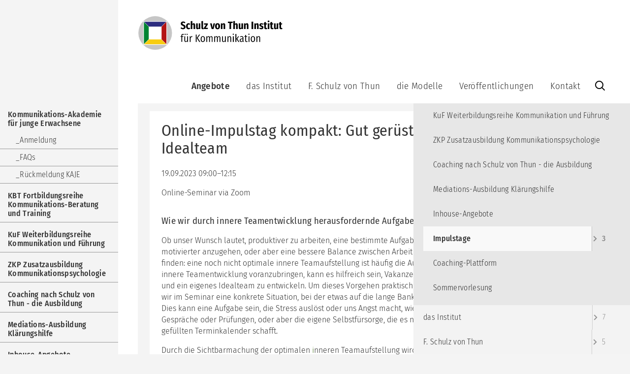

--- FILE ---
content_type: text/html; charset=UTF-8
request_url: https://www.schulz-von-thun.de/impulstage/termindetails/online-impulstag-kompakt-gut-ger%C3%BCstet-mit-dem-inneren-idealteam-584
body_size: 9732
content:
<!DOCTYPE html>
<html lang="de">
<head>
<meta charset="UTF-8">
<title>Online-Impulstag kompakt: Gut gerüstet mit dem Inneren Idealteam - Schulz von Thun Institut</title>
<base href="https://www.schulz-von-thun.de/">
<meta name="robots" content="index,follow">
<meta name="description" content="Wie wir durch innere Teamentwicklung herausfordernde Aufgaben leichter bewältigen   Leitung: Catrin Grobbin Kosten: 179,- € zzgl. MwSt.">
<meta name="generator" content="Contao Open Source CMS">
<meta name="viewport" content="width=device-width, initial-scale=1.0">
<link rel="stylesheet" href="assets/css/layout.min.css,icons.min.css,mmenu.css,slick.css,slick-theme.css...-1a55d34b.css"><script src="assets/js/jquery.min.js,mmenu.js,jquery-scrollspy.min.js,cookiebar.min.js-d3cdb2d7.js"></script>
</head>
<body id="top" class="site-svt">
<div id="wrapper">
<header id="header">
<div class="inside">
<a href="https://www.schulz-von-thun.de/" id="logo" title="Schulz von Thun – Startseite"><img src="files/theme-svt/img/Schulz-von-Thun-Logo70px.svg" alt="Schulz von Thun Institut für Kommunikation" width="295" height="70"></a>
<a href="#mobmenu" id="mbtn">
<svg xmlns="http://www.w3.org/2000/svg"
xmlns:xlink="http://www.w3.org/1999/xlink"
width="60px"
height="60px"
viewBox="0 0 60 60">
<line x1="0" x2="60" y1="10" y2="10" />
<line x1="0" x2="60" y1="30" y2="30" />
<line x1="0" x2="60" y1="50" y2="50" />
</svg>
</a>
<!-- indexer::stop -->
<nav class="mod_mmenu" id="mobmenu">
<ul class="level_1">
<li class="submenu trail fullwidth hauptseite first"><a href="./" title="Angebote" class="submenu trail fullwidth hauptseite first" tabindex="0" aria-haspopup="true">Angebote</a>
<ul class="level_2">
<li class="submenu hauptseite first"><a href="kommunikationsakademie-junge-erwachsene" title="Kommunikations-Akademie für junge Erwachsene" class="submenu hauptseite first" tabindex="0" aria-haspopup="true">Kommunikations-Akademie für junge Erwachsene</a>
<ul class="level_3">
<li class="first"><a href="kommunikationsakademie-junge-erwachsene/anmeldung" title="Anmeldung zur Kommunikations-Akademie" class="first" tabindex="0">Anmeldung</a></li>
<li><a href="kommunikationsakademie-junge-erwachsene/faqs" title="FAQs" tabindex="0">FAQs</a></li>
<li class="last"><a href="kommunikationsakademie-junge-erwachsene/r%C3%BCckmeldung-kaje" title="Rückmeldung KAJE" class="last" tabindex="0">Rückmeldung KAJE</a></li>
</ul>
</li>
<li><a href="kbt" title="KBT Fortbildungsreihe Kommunikations-Beratung und Training" tabindex="0">KBT Fortbildungsreihe Kommunikations-Beratung und Training</a></li>
<li><a href="kuf" title="KuF Weiterbildungsreihe Kommunikation und Führung" tabindex="0">KuF Weiterbildungsreihe Kommunikation und Führung</a></li>
<li><a href="zkp" title="ZKP Zusatzausbildung Kommunikationspsychologie" tabindex="0">ZKP Zusatzausbildung Kommunikationspsychologie</a></li>
<li class="hauptseite"><a href="coaching-ausbildung" title="Coaching nach Schulz von Thun - die Ausbildung" class="hauptseite" tabindex="0">Coaching nach Schulz von Thun - die Ausbildung</a></li>
<li class="hauptseite"><a href="mediations-ausbildung-kl%C3%A4rungshilfe" title="Mediations-Ausbildung Klärungshilfe" class="hauptseite" tabindex="0">Mediations-Ausbildung Klärungshilfe</a></li>
<li class="hauptseite"><a href="inhouse-angebote" title="Inhouse-Angebote" class="hauptseite" tabindex="0">Inhouse-Angebote</a></li>
<li class="submenu trail hauptseite"><a href="impulstage" title="Impulstage" class="submenu trail hauptseite" tabindex="0" aria-haspopup="true">Impulstage</a>
<ul class="level_3">
<li class="sibling first"><a href="impulstage/anmeldung-impulstage" title="Anmeldung Impulstage" class="sibling first" tabindex="0">Anmeldung Impulstage</a></li>
<li class="sibling"><a href="agb-impulstage" title="AGB Impulstage" class="sibling" tabindex="0">AGB Impulstage</a></li>
<li class="sibling last"><a href="impulstage/r%C3%BCckmeldung-impulstage" title="Rückmeldung Impulstage" class="sibling last" tabindex="0">Rückmeldung Impulstage</a></li>
</ul>
</li>
<li><a href="coaching-plattform" title="Coaching-Plattform" tabindex="0">Coaching-Plattform</a></li>
<li class="hauptseite last"><a href="sommervorlesung" title="Sommervorlesung" class="hauptseite last" tabindex="0">Sommervorlesung</a></li>
</ul>
</li>
<li class="submenu hauptseite"><a href="das-institut" title="das Institut" class="submenu hauptseite" tabindex="0" aria-haspopup="true">das Institut</a>
<ul class="level_2">
<li class="hauptseite first"><a href="das-institut" title="das Institut" class="hauptseite first" tabindex="0">das Institut</a></li>
<li class="hauptseite"><a href="aktuell" title="aktuell" class="hauptseite" tabindex="0">aktuell</a></li>
<li><a href="das-institut/das-leitungsteam" title="das Leitungsteam" tabindex="0">das Leitungsteam</a></li>
<li><a href="das-institut/das-beraterinnenteam" title="das Berater:innenteam" tabindex="0">das Berater:innenteam</a></li>
<li><a href="das-institut/unsere-philosophie" title="unsere Philosophie" tabindex="0">unsere Philosophie</a></li>
<li><a href="uber-uns/the-institute-english-version" title="the Institute (English version)" tabindex="0">the Institute (English version)</a></li>
<li class="last"><a href="das-institut/kooperationen" title="Kooperationen" class="last" tabindex="0">Kooperationen</a></li>
</ul>
</li>
<li class="submenu hauptseite"><a href="f-schulz-von-thun" title="Schulz von Thun" class="submenu hauptseite" tabindex="0" aria-haspopup="true">F. Schulz von Thun</a>
<ul class="level_2">
<li class="hauptseite first"><a href="f-schulz-von-thun" title="Schulz von Thun" class="hauptseite first" tabindex="0">F. Schulz von Thun</a></li>
<li class="submenu"><a href="%C3%BCber-uns/schulz-von-thun/ver%C3%B6ffentlichungen-svt" title="Veröffentlichungen F. Schulz von Thun" class="submenu" tabindex="0" aria-haspopup="true">Veröffentlichungen F. Schulz von Thun</a>
<ul class="level_3">
<li class="first"><a href="%C3%BCber-uns/schulz-von-thun/ver%C3%B6ffentlichungen-svt" title="Veröffentlichungen F. Schulz von Thun" class="first" tabindex="0">Veröffentlichungen F. Schulz von Thun</a></li>
<li><a href="%C3%BCber-uns/schulz-von-thun/ver%C3%B6ffentlichungen/b%C3%BCcher" title="Bücher" tabindex="0">Bücher</a></li>
<li><a href="%C3%BCber-uns/schulz-von-thun/ver%C3%B6ffentlichungen/als-herausgeber-miteinander-reden-praxis" title="Herausgeber von &quot;Miteinander reden: Praxis&quot;" tabindex="0">Herausgeber von "Miteinander reden: Praxis"</a></li>
<li><a href="%C3%BCber-uns/schulz-von-thun/ver%C3%B6ffentlichungen/vorworte-zu-b%C3%BCchern" title="Vorworte zu Büchern" tabindex="0">Vorworte zu Büchern</a></li>
<li><a href="f-schulz-von-thun/ver%C3%B6ffentlichungen-svt/buch-und-zeitschriftenartikel" title="Buch- und Zeitschriftenartikel" tabindex="0">Buch- und Zeitschriftenartikel</a></li>
<li><a href="schulz-von-thun/bewusstseinsentwicklung" title="zu seiner persönlichen Entwicklung" tabindex="0">zu seiner persönlichen Entwicklung</a></li>
<li><a href="f-schulz-von-thun/interviews" title="Interviews und Podcasts" tabindex="0">Interviews und Podcasts</a></li>
<li class="last"><a href="uber-uns/prof-dr-schulz-v-thun/veroffentlichungen/dissertation" title="Dissertation" class="last" tabindex="0">Dissertation</a></li>
</ul>
</li>
<li class="submenu"><a href="%C3%BCber-uns/schulz-von-thun/videos" title="Videos" class="submenu" tabindex="0" aria-haspopup="true">Videos</a>
<ul class="level_3">
<li class="first last"><a href="f-schulz-von-thun/videos/dvd-reihe-kommunikation-in-der-praxis" title="DVD-Reihe &quot;Kommunikation in der Praxis!&quot;" class="first last" tabindex="0">DVD-Reihe "Kommunikation in der Praxis!"</a></li>
</ul>
</li>
<li class="submenu"><a href="%C3%BCber-uns/schulz-von-thun/auszeichnungen" title="Auszeichnungen" class="submenu" tabindex="0" aria-haspopup="true">Auszeichnungen</a>
<ul class="level_3">
<li class="first last"><a href="%C3%BCber-uns/schulz-von-thun/ehrendoktorw%C3%BCrde" title="Ehrendoktorwürde" class="first last" tabindex="0">Ehrendoktorwürde</a></li>
</ul>
</li>
<li class="last"><a href="schulz-von-thun/arbeitskreis-kuk" title="Arbeitskreis KuK" class="last" tabindex="0">Arbeitskreis KuK</a></li>
</ul>
</li>
<li class="submenu hauptseite"><a href="die-modelle" title="die Modelle" class="submenu hauptseite" tabindex="0" aria-haspopup="true">die Modelle</a>
<ul class="level_2">
<li class="hauptseite first"><a href="die-modelle" title="die Modelle" class="hauptseite first" tabindex="0">die Modelle</a></li>
<li><a href="die-modelle/das-kommunikationsquadrat" title="das Kommunikationsquadrat" tabindex="0">das Kommunikationsquadrat</a></li>
<li><a href="die-modelle/das-innere-team" title="das Innere Team" tabindex="0">das Innere Team</a></li>
<li><a href="die-modelle/das-riemann-thomann-modell" title="das Riemann-Thomann-Modell" tabindex="0">das Riemann-Thomann-Modell</a></li>
<li><a href="die-modelle/das-werte-und-entwicklungsquadrat" title="das Werte- und Entwicklungsquadrat" tabindex="0">das Werte- und Entwicklungsquadrat</a></li>
<li><a href="modelle/das-teufelskreis-modell" title="das Teufelskreis-Modell" tabindex="0">das Teufelskreis-Modell</a></li>
<li class="last"><a href="modelle/das-situationsmodell" title="das Situationsmodell" class="last" tabindex="0">das Situationsmodell</a></li>
</ul>
</li>
<li class="submenu hauptseite"><a href="veroeffentlichungen" title="Veröffentlichungen" class="submenu hauptseite" tabindex="0" aria-haspopup="true">Veröffentlichungen</a>
<ul class="level_2">
<li class="hauptseite first"><a href="veroeffentlichungen" title="Veröffentlichungen" class="hauptseite first" tabindex="0">Veröffentlichungen</a></li>
<li class="submenu seite-buecher"><a href="veroeffentlichungen/b%C3%BCcher" title="Bücher" class="submenu seite-buecher" tabindex="0" aria-haspopup="true">Bücher</a>
<ul class="level_3">
<li class="first"><a href="veroeffentlichungen/miteinander-reden" title="Miteinander reden" class="first" tabindex="0">Miteinander reden</a></li>
<li><a href="ver%C3%B6ffentlichungen/literatur/miteinander-reden-praxis" title="Miteinander reden: Praxis" tabindex="0">Miteinander reden: Praxis</a></li>
<li><a href="medien/horbucher" title="Hörbücher" tabindex="0">Hörbücher</a></li>
<li class="submenu last"><a href="ver%C3%B6ffentlichungen/literatur/%C3%BCbersetzungen" title="Übersetzungen" class="submenu last" tabindex="0" aria-haspopup="true">Übersetzungen</a>
<ul class="level_4">
<li class="first last"><a href="veroeffentlichungen/b%C3%BCcher/%C3%BCbersetzungen/englisch" title="Englisch" class="first last" tabindex="0">Englisch</a></li>
</ul>
</li>
</ul>
</li>
<li><a href="%C3%BCber-uns/schulz-von-thun/videos" title="Videos" tabindex="0">Videos</a></li>
<li class="seite-buecher"><a href="veroeffentlichungen/lernspiel" title="Lernspiel" class="seite-buecher" tabindex="0">Lernspiel</a></li>
<li class="seite-buecher last"><a href="veroeffentlichungen/kommunikationsquadrat-aus-holz" title="Kommunikationsquadrat aus Holz" class="seite-buecher last" tabindex="0">Kommunikationsquadrat aus Holz</a></li>
</ul>
</li>
<li class="submenu hauptseite"><a href="kontakt" title="Kontakt" class="submenu hauptseite" tabindex="0" aria-haspopup="true">Kontakt</a>
<ul class="level_2">
<li class="hauptseite first"><a href="kontakt" title="Kontakt" class="hauptseite first" tabindex="0">Kontakt</a></li>
<li><a href="info-brief" title="Info-Brief abonnieren" tabindex="0">Info-Brief abonnieren</a></li>
<li><a href="info-briefe" title="Info-Brief-Archiv" tabindex="0">Info-Brief-Archiv</a></li>
<li><a href="impressum" title="Impressum" tabindex="0">Impressum</a></li>
<li><a href="datenschutz" title="Datenschutzerklärung" tabindex="0">Datenschutzerklärung</a></li>
<li class="ccb-trigger ccb-prefill last"><a href="datenschutz" title="Cookie-Einstellungen" class="ccb-trigger ccb-prefill last" tabindex="0">Cookie-Einstellungen</a></li>
</ul>
</li>
<li class="suche last"><a href="suche" title="Website durchsuchen" class="suche last" tabindex="0">Website durchsuchen</a></li>
</ul>
</nav>
<!-- indexer::continue -->
<!-- indexer::stop -->
<nav class="mod_navigation nav-main block">
<a href="impulstage/termindetails/online-impulstag-kompakt-gut-ger%C3%BCstet-mit-dem-inneren-idealteam-584#skipNavigation2" class="invisible">Navigation überspringen</a>
<ul class="level_1">
<li class="submenu trail fullwidth hauptseite first"><a href="./" title="Angebote" class="submenu trail fullwidth hauptseite first" aria-haspopup="true">Angebote</a>
<ul class="level_2">
<li class="hauptseite first"><a href="kommunikationsakademie-junge-erwachsene" title="Kommunikations-Akademie für junge Erwachsene" class="hauptseite first">Kommunikations-Akademie für junge Erwachsene</a></li>
<li><a href="kbt" title="KBT Fortbildungsreihe Kommunikations-Beratung und Training">KBT Fortbildungsreihe Kommunikations-Beratung und Training</a></li>
<li><a href="kuf" title="KuF Weiterbildungsreihe Kommunikation und Führung">KuF Weiterbildungsreihe Kommunikation und Führung</a></li>
<li><a href="zkp" title="ZKP Zusatzausbildung Kommunikationspsychologie">ZKP Zusatzausbildung Kommunikationspsychologie</a></li>
<li class="hauptseite"><a href="coaching-ausbildung" title="Coaching nach Schulz von Thun - die Ausbildung" class="hauptseite">Coaching nach Schulz von Thun - die Ausbildung</a></li>
<li class="hauptseite"><a href="mediations-ausbildung-kl%C3%A4rungshilfe" title="Mediations-Ausbildung Klärungshilfe" class="hauptseite">Mediations-Ausbildung Klärungshilfe</a></li>
<li class="hauptseite"><a href="inhouse-angebote" title="Inhouse-Angebote" class="hauptseite">Inhouse-Angebote</a></li>
<li class="trail hauptseite"><a href="impulstage" title="Impulstage" class="trail hauptseite">Impulstage</a></li>
<li><a href="coaching-plattform" title="Coaching-Plattform">Coaching-Plattform</a></li>
<li class="hauptseite last"><a href="sommervorlesung" title="Sommervorlesung" class="hauptseite last">Sommervorlesung</a></li>
</ul>
</li>
<li class="submenu hauptseite"><a href="das-institut" title="das Institut" class="submenu hauptseite" aria-haspopup="true">das Institut</a>
<ul class="level_2">
<li class="hauptseite first"><a href="das-institut" title="das Institut" class="hauptseite first">das Institut</a></li>
<li class="hauptseite"><a href="aktuell" title="aktuell" class="hauptseite">aktuell</a></li>
<li><a href="das-institut/das-leitungsteam" title="das Leitungsteam">das Leitungsteam</a></li>
<li><a href="das-institut/das-beraterinnenteam" title="das Berater:innenteam">das Berater:innenteam</a></li>
<li><a href="das-institut/unsere-philosophie" title="unsere Philosophie">unsere Philosophie</a></li>
<li><a href="uber-uns/the-institute-english-version" title="the Institute (English version)">the Institute (English version)</a></li>
<li class="last"><a href="das-institut/kooperationen" title="Kooperationen" class="last">Kooperationen</a></li>
</ul>
</li>
<li class="submenu hauptseite"><a href="f-schulz-von-thun" title="Schulz von Thun" class="submenu hauptseite" aria-haspopup="true">F. Schulz von Thun</a>
<ul class="level_2">
<li class="hauptseite first"><a href="f-schulz-von-thun" title="Schulz von Thun" class="hauptseite first">F. Schulz von Thun</a></li>
<li><a href="%C3%BCber-uns/schulz-von-thun/ver%C3%B6ffentlichungen-svt" title="Veröffentlichungen F. Schulz von Thun">Veröffentlichungen F. Schulz von Thun</a></li>
<li><a href="%C3%BCber-uns/schulz-von-thun/videos" title="Videos">Videos</a></li>
<li><a href="%C3%BCber-uns/schulz-von-thun/auszeichnungen" title="Auszeichnungen">Auszeichnungen</a></li>
<li class="last"><a href="schulz-von-thun/arbeitskreis-kuk" title="Arbeitskreis KuK" class="last">Arbeitskreis KuK</a></li>
</ul>
</li>
<li class="submenu hauptseite"><a href="die-modelle" title="die Modelle" class="submenu hauptseite" aria-haspopup="true">die Modelle</a>
<ul class="level_2">
<li class="hauptseite first"><a href="die-modelle" title="die Modelle" class="hauptseite first">die Modelle</a></li>
<li><a href="die-modelle/das-kommunikationsquadrat" title="das Kommunikationsquadrat">das Kommunikationsquadrat</a></li>
<li><a href="die-modelle/das-innere-team" title="das Innere Team">das Innere Team</a></li>
<li><a href="die-modelle/das-riemann-thomann-modell" title="das Riemann-Thomann-Modell">das Riemann-Thomann-Modell</a></li>
<li><a href="die-modelle/das-werte-und-entwicklungsquadrat" title="das Werte- und Entwicklungsquadrat">das Werte- und Entwicklungsquadrat</a></li>
<li><a href="modelle/das-teufelskreis-modell" title="das Teufelskreis-Modell">das Teufelskreis-Modell</a></li>
<li class="last"><a href="modelle/das-situationsmodell" title="das Situationsmodell" class="last">das Situationsmodell</a></li>
</ul>
</li>
<li class="submenu hauptseite"><a href="veroeffentlichungen" title="Veröffentlichungen" class="submenu hauptseite" aria-haspopup="true">Veröffentlichungen</a>
<ul class="level_2">
<li class="hauptseite first"><a href="veroeffentlichungen" title="Veröffentlichungen" class="hauptseite first">Veröffentlichungen</a></li>
<li class="seite-buecher"><a href="veroeffentlichungen/b%C3%BCcher" title="Bücher" class="seite-buecher">Bücher</a></li>
<li><a href="%C3%BCber-uns/schulz-von-thun/videos" title="Videos">Videos</a></li>
<li class="seite-buecher"><a href="veroeffentlichungen/lernspiel" title="Lernspiel" class="seite-buecher">Lernspiel</a></li>
<li class="seite-buecher last"><a href="veroeffentlichungen/kommunikationsquadrat-aus-holz" title="Kommunikationsquadrat aus Holz" class="seite-buecher last">Kommunikationsquadrat aus Holz</a></li>
</ul>
</li>
<li class="submenu hauptseite"><a href="kontakt" title="Kontakt" class="submenu hauptseite" aria-haspopup="true">Kontakt</a>
<ul class="level_2">
<li class="hauptseite first"><a href="kontakt" title="Kontakt" class="hauptseite first">Kontakt</a></li>
<li><a href="info-brief" title="Info-Brief abonnieren">Info-Brief abonnieren</a></li>
<li><a href="info-briefe" title="Info-Brief-Archiv">Info-Brief-Archiv</a></li>
<li><a href="impressum" title="Impressum">Impressum</a></li>
<li><a href="datenschutz" title="Datenschutzerklärung">Datenschutzerklärung</a></li>
<li class="ccb-trigger ccb-prefill last"><a href="datenschutz" title="Cookie-Einstellungen" class="ccb-trigger ccb-prefill last">Cookie-Einstellungen</a></li>
</ul>
</li>
<li class="suche last"><a href="suche" title="Website durchsuchen" class="suche last">Website durchsuchen</a></li>
</ul>
<span id="skipNavigation2" class="invisible"></span>
</nav>
<!-- indexer::continue -->
</div>
</header>
<div id="container">
<main id="main">
<div class="inside">
<div class="mod_article block" id="article-439">
<div class="mod_eventreader block">
<div class="event layout_full block bygone">
<h1>Online-Impulstag kompakt: Gut gerüstet mit dem Inneren Idealteam</h1>
<p class="info"><time datetime="2023-09-19T09:00:00+02:00">19.09.2023 09:00–12:15</time></p>
<p class="location">Online-Seminar via Zoom</p>
<div class="ce_text block">
<h3>Wie wir durch innere Teamentwicklung herausfordernde Aufgaben leichter bewältigen</h3>
<div class="text"><p>Ob unser Wunsch lautet,&nbsp;produktiver zu arbeiten,&nbsp;eine bestimmte Aufgabe motivierter&nbsp;anzugehen,&nbsp;oder aber eine bessere Balance zwischen Arbeit und Erholungszeit zu finden:&nbsp;eine noch&nbsp;nicht optimale innere Teamaufstellung ist&nbsp;häufig&nbsp;die Ausgangslage. Um die innere Teamentwicklung voranzubringen, kann es hilfreich sein, Vakanzen bewusst zu füllen und ein eigenes&nbsp;Idealteam zu entwickeln.&nbsp;Um dieses Vorgehen praktisch zu erproben, wählen wir&nbsp;im Seminar&nbsp;eine konkrete Situation, bei der&nbsp;etwas&nbsp;auf die lange Bank geschoben wird. Dies kann eine Aufgabe sein, die Stress auslöst oder uns Angst macht, wie z.B. wichtige Gespräche oder Prüfungen, oder aber die eigene Selbstfürsorge, die es nie in den gut gefüllten Terminkalender schafft.&nbsp;</p>
<p>Durch die Sichtbarmachung der optimalen <span style="color: #4f7a28;">i</span>nneren Teamaufstellung wird klar, in welche Richtung die eigene Persönlichkeitsentwicklung voranschreiten sollte oder könnte. Klarheit über das innere &#34;Dream Team&#34; hilft dabei, produktiver zu arbeiten und entspannter zu leben.</p>
<div>
<div class="default-style">
<div class="text">
<div class="">An diesem Impulstag kompakt befassen wir uns u.a. mit</div>
<ul class="">
<li class="">der Besetzung vakanter Stellen, d.h. dem „Einstellen“ fehlender, wichtiger innerer Teammitglieder bezogen auf eine konkrete Fragestellung</li>
<li class="">Erarbeitung des eigenen Idealteams, das bei der Herausforderung helfen kann</li>
<li class="">erlebnisaktivierender Arbeit und weiteren vertiefenden Übungen</li>
</ul>
</div>
</div>
<div class="default-style">
<div class="default-style">Dieser Impulstag kompakt kann ohne Vorkenntnisse gebucht werden.&nbsp;Gleichzeitig stellt er eine gute Ergänzung zum Impulstag &#34;Selbstmanagement mit dem Inneren Team&#34; dar.</div>
</div>
</div>
<p><span class="rot"><strong>Achtung: Dieser Impulstag findet online via <em>zoom</em> statt!</strong></span></p>
<div>
<p>Für die <strong class="">Online-Teilnahme </strong>benötigen Sie:</p>
<ul>
<li>das Programm <em>zoom, </em>Sie können es kostenlos unter <a href="https://www.zoom.us/">www.zoom.us</a> herunterladen</li>
<li>einen Computer, der mit einer Kamera ausgestattet ist</li>
<li>einen einigermaßen ruhigen Ort, an den Sie sich zurückziehen können</li>
<li>je nach Ihren Bedürfnissen und der Qualität Ihres integrierten Mikrofons ein Headset (unserer bisherigen Erfahrung nach reicht das integrierte Mikrofon aus)</li>
</ul>
</div>
<div>Leitung: <a href="trainer/catrin-grobbin">Catrin Grobbin</a></div>
<div>
<div>Kosten: 179,- € zzgl. MwSt.</div>
<p><a href="impulstage/anmeldung-impulstage"><strong>Anmeldung</strong></a></p>
<p><strong>Alternativtermin: </strong><a href="impulstage/termindetails/online-impulstag-kompakt-gut-ger%C3%BCstet-mit-dem-inneren-idealteam-551">28.02.2023 </a>(Online)</p>
</div></div>
</div>
</div>
<!-- indexer::stop -->
<p class="back"><a href="javascript:history.go(-1)" title="Zurück">Zurück</a></p>
<!-- indexer::continue -->
</div>
</div>
</div>
</main>
</div>
<footer id="footer">
<div class="inside">
<!-- indexer::stop -->
<div class="ce_text block">
<div class="text"><p>Schulz von Thun Institut <br>für Kommunikation<br>Rothenbaumchaussee 20<br>20148 Hamburg</p></div>
</div>
<div class="ce_text block">
<div class="text"><p>Tel&nbsp; +49 40 413 526 10<br>Fax +49 40 413 526 68<br><a href="&#109;&#97;&#105;&#108;&#116;&#111;&#58;&#105;&#x6E;&#102;&#x6F;&#64;&#x73;&#99;&#x68;&#117;&#x6C;&#122;&#x2D;&#118;&#x6F;&#110;&#x2D;&#116;&#x68;&#117;&#x6E;&#46;&#x64;&#101;" class="email">&#105;&#x6E;&#102;&#x6F;&#64;&#x73;&#99;&#x68;&#117;&#x6C;&#122;&#x2D;&#118;&#x6F;&#110;&#x2D;&#116;&#x68;&#117;&#x6E;&#46;&#x64;&#101;</a></p></div>
</div>
<div class="footer-channels">
<div class="social-links">
<a class="linkedin" title="LinkedIn" target="_blank" href="https://www.linkedin.com/company/schulz-von-thun-institut-f%C3%BCr-kommunikation/about/">LinkedIn</a>
<a class="instagram" title="Instagram" target="_blank" href="https://www.instagram.com/schulz_von_thun_institut/">Instagram</a>
<a class="youtube" title="Youtube" target="_blank" href="https://www.youtube.com/@Schulz-von-Thun-Institut">Youtube</a>
<a class="tiktok" title="TikTok" target="_blank" href="https://www.tiktok.com/@schulz.von.thun.i">TikTok</a>
</div>
<a href="info-brief" title="Info-Brief abonnieren">Möchten Sie unseren <br>Info-Brief abonnieren?</a>
</div>
<!-- indexer::stop -->
<nav class="mod_customnav nav-impr block">
<a href="impulstage/termindetails/online-impulstag-kompakt-gut-ger%C3%BCstet-mit-dem-inneren-idealteam-584#skipNavigation85" class="invisible">Navigation überspringen</a>
<ul class="level_1">
<li class="hauptseite first"><a href="kontakt" title="Kontakt" class="hauptseite first">Kontakt</a></li>
<li><a href="impressum" title="Impressum">Impressum</a></li>
<li><a href="datenschutz" title="Datenschutzerklärung">Datenschutzerklärung</a></li>
<li class="ccb-trigger ccb-prefill last"><a href="datenschutz" title="Cookie-Einstellungen" class="ccb-trigger ccb-prefill last">Cookie-Einstellungen</a></li>
</ul>
<span id="skipNavigation85" class="invisible"></span>
</nav>
<!-- indexer::continue -->
<!-- indexer::continue --><!-- indexer::stop -->
<div class="mod_visitors_fe_invisible mod_visitors block">
<!-- Template for "only counting", no display in Frontend. -->
<span class="visitor_count invisible"><!-- not counted --></span>
<script>document.addEventListener('DOMContentLoaded',function(){var iWidth=window.innerWidth||(window.document.documentElement.clientWidth||window.document.body.clientWidth);var iHeight=window.innerHeight||(window.document.documentElement.clientHeight||window.document.body.clientHeight);var sWidth=screen.width;var sHeight=screen.height;var visitorurl='visitors/scco?vcid=1&scrw='+sWidth+'&scrh='+sHeight+'&scriw='+iWidth+'&scrih='+iHeight+'';try{fetch(visitorurl,{method:'GET',headers:{'X-Requested-With':'XMLHttpRequest',}}).catch(error=>console.error('error:',error))}catch(r){return}})</script>
</div>
<!-- indexer::continue -->            </div>
</footer>
</div>
<div class="mm-helper invisible"></div>
<div class="custom">
<div id="subnav">
<div class="inside">
<!-- indexer::stop -->
<nav class="mod_navigation nav-sub block">
<a href="impulstage/termindetails/online-impulstag-kompakt-gut-ger%C3%BCstet-mit-dem-inneren-idealteam-584#skipNavigation3" class="invisible">Navigation überspringen</a>
<ul class="level_1">
<li class="submenu hauptseite first"><a href="kommunikationsakademie-junge-erwachsene" title="Kommunikations-Akademie für junge Erwachsene" class="submenu hauptseite first" aria-haspopup="true">Kommunikations-Akademie für junge Erwachsene</a>
<ul class="level_2">
<li class="first"><a href="kommunikationsakademie-junge-erwachsene/anmeldung" title="Anmeldung zur Kommunikations-Akademie" class="first">Anmeldung</a></li>
<li><a href="kommunikationsakademie-junge-erwachsene/faqs" title="FAQs">FAQs</a></li>
<li class="last"><a href="kommunikationsakademie-junge-erwachsene/r%C3%BCckmeldung-kaje" title="Rückmeldung KAJE" class="last">Rückmeldung KAJE</a></li>
</ul>
</li>
<li><a href="kbt" title="KBT Fortbildungsreihe Kommunikations-Beratung und Training">KBT Fortbildungsreihe Kommunikations-Beratung und Training</a></li>
<li><a href="kuf" title="KuF Weiterbildungsreihe Kommunikation und Führung">KuF Weiterbildungsreihe Kommunikation und Führung</a></li>
<li><a href="zkp" title="ZKP Zusatzausbildung Kommunikationspsychologie">ZKP Zusatzausbildung Kommunikationspsychologie</a></li>
<li class="hauptseite"><a href="coaching-ausbildung" title="Coaching nach Schulz von Thun - die Ausbildung" class="hauptseite">Coaching nach Schulz von Thun - die Ausbildung</a></li>
<li class="hauptseite"><a href="mediations-ausbildung-kl%C3%A4rungshilfe" title="Mediations-Ausbildung Klärungshilfe" class="hauptseite">Mediations-Ausbildung Klärungshilfe</a></li>
<li class="hauptseite"><a href="inhouse-angebote" title="Inhouse-Angebote" class="hauptseite">Inhouse-Angebote</a></li>
<li class="submenu trail hauptseite"><a href="impulstage" title="Impulstage" class="submenu trail hauptseite" aria-haspopup="true">Impulstage</a>
<ul class="level_2">
<li class="sibling first"><a href="impulstage/anmeldung-impulstage" title="Anmeldung Impulstage" class="sibling first">Anmeldung Impulstage</a></li>
<li class="sibling"><a href="agb-impulstage" title="AGB Impulstage" class="sibling">AGB Impulstage</a></li>
<li class="sibling last"><a href="impulstage/r%C3%BCckmeldung-impulstage" title="Rückmeldung Impulstage" class="sibling last">Rückmeldung Impulstage</a></li>
</ul>
</li>
<li><a href="coaching-plattform" title="Coaching-Plattform">Coaching-Plattform</a></li>
<li class="hauptseite last"><a href="sommervorlesung" title="Sommervorlesung" class="hauptseite last">Sommervorlesung</a></li>
</ul>
<span id="skipNavigation3" class="invisible"></span>
</nav>
<!-- indexer::continue -->
</div>
</div>
</div>
<script src="files/theme-svt/js/slick/slick.min.js"></script>
<script>$(document).ready(function(){$('.slick-1-image').slick({slidesToShow:1,slidesToScroll:1,autoplay:!0,autoplaySpeed:3000,arrows:!1,dots:!0,fade:!0,speed:500,cssEase:'linear'});$('.slick-wrapper').slick({dots:!0,infinite:!0,centerMode:!0,centerPadding:'80px',autoplay:!0,autoplaySpeed:4000,speed:450,slidesToShow:6,swipeToSlide:!0,arrows:!0,nextArrow:'a.slider-next',prevArrow:'a.slider-prev',responsive:[{breakpoint:1500,settings:{slidesToShow:5}},{breakpoint:1200,settings:{slidesToShow:4}},{breakpoint:1000,settings:{slidesToShow:3,centerPadding:'60px'}},{breakpoint:700,settings:{centerMode:!1,slidesToShow:2,slidesToScroll:2}},{breakpoint:480,settings:{slidesToShow:1,slidesToScroll:1}}]})})</script>
<script src="assets/jquery-ui/js/jquery-ui.min.js?v=1.13.2"></script>
<script>jQuery(function($){$(document).accordion({heightStyle:'content',header:'.toggler',collapsible:!0,active:!1,create:function(event,ui){ui.header.addClass('active');$('.toggler').attr('tabindex',0)},activate:function(event,ui){ui.newHeader.addClass('active');ui.oldHeader.removeClass('active');$('.toggler').attr('tabindex',0)}})})</script>
<script>(function($){$(window).load(function(){$('#wrapper').scrollspy({min:2,max:20000,onEnter:function(element,position){$('body').addClass('scrolled')},onLeave:function(element,position){$('body').removeClass('scrolled')}});$('#wrapper').scrollspy({min:$('#header .nav-main').offset().top,max:20000,onEnter:function(element,position){$('body').addClass('sticky')},onLeave:function(element,position){$('body').removeClass('sticky')}})})})(jQuery)</script>
<script src="bundles/contaoglightbox/js/glightbox.min.js?v=8151b7d6"></script><script>(function(){'use strict';document.querySelectorAll('a[data-lightbox]').forEach((element)=>{if(!!element.dataset.lightbox){element.setAttribute('data-gallery',element.dataset.lightbox)}else{element.setAttribute('data-gallery',crypto.randomUUID())}});GLightbox({selector:'a[data-lightbox]'})})()</script>
<script>(function(){var p=document.querySelector('p.error')||document.querySelector('p.confirm');if(p){p.scrollIntoView()}})()</script>
<script>document.addEventListener("DOMContentLoaded",function(){const menu=document.querySelector('#mobmenu');if(null!==menu&&0===menu.querySelectorAll('li.active').length){const trails=menu.querySelectorAll('li.trail');if(0<trails.length){trails.item(trails.length-1).classList.add('active')}}
new Mmenu('#mobmenu',{"navbar":{"title":"Men\u00fc"},"offCanvas":{"position":"right"},"slidingSubmenus":!1,"theme":"light","counters":{"add":!0}},{"classNames":{"selected":"active"}})})</script>
<script type="application/ld+json">
{
    "@context": "https:\/\/schema.org",
    "@graph": [
        {
            "@type": "WebPage"
        },
        {
            "@id": "#\/schema\/events\/584",
            "@type": "Event",
            "description": "Wie wir durch innere Teamentwicklung herausfordernde Aufgaben leichter bewältigen\nOb unser Wunsch lautet, produktiver zu arbeiten, eine bestimmte Aufgabe motivierter anzugehen, oder aber eine bessere Balance zwischen Arbeit und Erholungszeit zu finden: eine noch nicht optimale innere Teamaufstellung ist häufig die Ausgangslage. Um die innere Teamentwicklung voranzubringen, kann es hilfreich sein, Vakanzen bewusst zu füllen und ein eigenes Idealteam zu entwickeln. Um dieses Vorgehen praktisch zu erproben, wählen wir im Seminar eine konkrete Situation, bei der etwas auf die lange Bank geschoben wird. Dies kann eine Aufgabe sein, die Stress auslöst oder uns Angst macht, wie z.B. wichtige Gespräche oder Prüfungen, oder aber die eigene Selbstfürsorge, die es nie in den gut gefüllten Terminkalender schafft. \nDurch die Sichtbarmachung der optimalen inneren Teamaufstellung wird klar, in welche Richtung die eigene Persönlichkeitsentwicklung voranschreiten sollte oder könnte. Klarheit über das innere \"Dream Team\" hilft dabei, produktiver zu arbeiten und entspannter zu leben.\nAn diesem Impulstag kompakt befassen wir uns u.a. mit\nder Besetzung vakanter Stellen, d.h. dem „Einstellen“ fehlender, wichtiger innerer Teammitglieder bezogen auf eine konkrete Fragestellung\nErarbeitung des eigenen Idealteams, das bei der Herausforderung helfen kann\nerlebnisaktivierender Arbeit und weiteren vertiefenden Übungen\nDieser Impulstag kompakt kann ohne Vorkenntnisse gebucht werden. Gleichzeitig stellt er eine gute Ergänzung zum Impulstag \"Selbstmanagement mit dem Inneren Team\" dar.\nAchtung: Dieser Impulstag findet online via zoom statt!\nFür die Online-Teilnahme benötigen Sie:\ndas Programm zoom, Sie können es kostenlos unter www.zoom.us herunterladen\neinen Computer, der mit einer Kamera ausgestattet ist\neinen einigermaßen ruhigen Ort, an den Sie sich zurückziehen können\nje nach Ihren Bedürfnissen und der Qualität Ihres integrierten Mikrofons ein Headset (unserer bisherigen Erfahrung nach reicht das integrierte Mikrofon aus)\nLeitung: Catrin Grobbin\nKosten: 179,- € zzgl. MwSt.\nAnmeldung\nAlternativtermin: 28.02.2023 (Online)",
            "location": {
                "@type": "Place",
                "name": "Online-Seminar via Zoom"
            },
            "name": "Online-Impulstag kompakt: Gut gerüstet mit dem Inneren Idealteam",
            "startDate": "2023-09-19T09:00:00+02:00",
            "url": "impulstage\/termindetails\/online-impulstag-kompakt-gut-ger%C3%BCstet-mit-dem-inneren-idealteam-584"
        }
    ]
}
</script>
<script type="application/ld+json">
{
    "@context": "https:\/\/schema.contao.org",
    "@graph": [
        {
            "@type": "Page",
            "fePreview": false,
            "groups": [],
            "noSearch": false,
            "pageId": 293,
            "protected": false,
            "title": "Online-Impulstag kompakt: Gut gerüstet mit dem Inneren Idealteam"
        }
    ]
}
</script><!-- indexer::stop -->
<div  class="contao-cookiebar cc-wrap cookiebar_default_deny cc-middle cc-blocked" role="complementary" aria-describedby="cookiebar-desc" data-nosnippet>
<div class="cc-inner" aria-live="assertive" role="alert">
<div id="cookiebar-desc" class="cc-head">
<p>Wir nutzen Cookies auf unserer Website. Einige von ihnen sind essenziell, während andere es ermöglichen, externe Medien anzuzeigen.</p>                    </div>
<div class="cc-groups">
<div class="cc-group">
<input type="checkbox" name="group[]" id="g1" value="1" data-toggle-cookies disabled checked>
<label for="g1" class="group">Essenziell</label>
<button class="cc-detail-btn cc-focus" data-toggle-group aria-expanded="false" aria-controls="cg1">
<span>Details einblenden<span class="cc-invisible"> für Essenziell</span></span>
<span>Details ausblenden<span class="cc-invisible"> für Essenziell</span></span>
</button>
<div id="cg1" class="cc-cookies toggle-group">
<div class="cc-cookie">
<input type="checkbox" name="cookie[]" id="c2" value="2" disabled checked>
<label for="c2" class="cookie">Contao HTTPS CSRF Token</label>
<p>Schützt vor Cross-Site-Request-Forgery Angriffen.</p>                                                                            <div class="cc-cookie-info">
<div><span>Speicherdauer:</span> Dieses Cookie bleibt nur für die aktuelle Browsersitzung bestehen.</div>
</div>
</div>
<div class="cc-cookie">
<input type="checkbox" name="cookie[]" id="c3" value="3" disabled checked>
<label for="c3" class="cookie">PHP SESSION ID</label>
<p>Speichert die aktuelle PHP-Session.</p>                                                                            <div class="cc-cookie-info">
<div><span>Speicherdauer:</span> Dieses Cookie bleibt nur für die aktuelle Browsersitzung bestehen.</div>
</div>
</div>
</div>
</div>
<div class="cc-group">
<input type="checkbox" name="group[]" id="g2" value="2" data-toggle-cookies>
<label for="g2" class="group">Youtube-Videos anzeigen</label>
<button class="cc-detail-btn cc-focus" data-toggle-group aria-expanded="false" aria-controls="cg2">
<span>Details einblenden<span class="cc-invisible"> für Youtube-Videos anzeigen</span></span>
<span>Details ausblenden<span class="cc-invisible"> für Youtube-Videos anzeigen</span></span>
</button>
<div id="cg2" class="cc-cookies toggle-group">
<div class="cc-cookie">
<input type="checkbox" name="cookie[]" id="c4" value="4">
<label for="c4" class="cookie">Youtube</label>
<p>Aktivieren Sie diese Einstellung, wenn Sie der Einbindung von YouTube-Videos zustimmen.</p>                                                                            <div class="cc-cookie-info">
<div><span>Anbieter:</span> Youtube</div>
</div>
<button class="cc-detail-btn-details cc-focus" data-toggle-group aria-expanded="false" aria-controls="cc4">
<span>Mehr Details einblenden<span class="cc-invisible"> für Youtube</span></span>
<span>Mehr Details ausblenden<span class="cc-invisible"> für Youtube</span></span>
</button>
<div id="cc4" class="cc-cookie-desc toggle-group" style="display: none">
<p>Ihre IP-Adresse wird an Google weitergegeben, wenn Sie Filme auf unserem Kanal bei YouTube anschauen oder dem Abspielen der Videos auf dieser Website zustimmen.</p>                                        </div>
</div>
</div>
</div>
</div>
<div class="cc-footer grayscale">
<button class="cc-btn cc-focus save" data-save>Auswahl speichern</button>
<button class="cc-btn cc-focus success" data-accept-all>Alle akzeptieren</button>
<button class="cc-btn cc-focus deny" data-deny-all>Alle ablehnen</button>
</div>
<div class="cc-info">
<p>Mehr Informationen: <br><a href="datenschutz">Datenschutz</a> | <a href="impressum">Impressum</a></p>                                    </div>
</div>
</div>
<!-- indexer::continue -->
<script>var cookiebar=new ContaoCookiebar({configId:1,pageId:1,hideOnInit:1,blocking:1,focusTrap:1,version:1,lifetime:63072000,consentLog:0,token:'ccb_contao_token',doNotTrack:0,currentPageId:293,excludedPageIds:null,cookies:{"4":{"id":4,"type":"iframe","checked":!1,"token":null,"resources":[],"priority":0,"scripts":[],"iframeType":"youtube"}},configs:[],texts:{acceptAndDisplay:'Akzeptieren und anzeigen'}})</script></body>
</html>

--- FILE ---
content_type: text/css
request_url: https://www.schulz-von-thun.de/assets/css/layout.min.css,icons.min.css,mmenu.css,slick.css,slick-theme.css...-1a55d34b.css
body_size: 26863
content:
body,form,figure{margin:0;padding:0}img{border:0}header,footer,nav,section,aside,article,figure,figcaption{display:block}body{font-size:100.01%}select,input,textarea{font-size:99%}#container,.inside{position:relative}#main,#left,#right{float:left;position:relative}#main{width:100%}#left{margin-left:-100%}#right{margin-right:-100%}#footer{clear:both}#main .inside{min-height:1px}.ce_gallery>ul,.content-gallery>ul{margin:0;padding:0;overflow:hidden;list-style:none}.ce_gallery>ul li,.content-gallery>ul li{float:left}.ce_gallery>ul li.col_first,.content-gallery>ul li.col_first{clear:left}.float_left,.media--left>figure{float:left}.float_right,.media--right>figure{float:right}.block{overflow:hidden}.media{display:flow-root}.clear,#clear{height:.1px;font-size:.1px;line-height:.1px;clear:both}.invisible{border:0;clip:rect(0 0 0 0);height:1px;margin:-1px;overflow:hidden;padding:0;position:absolute;width:1px}.custom{display:block}#container:after,.custom:after{content:"";display:table;clear:both}
.download-element a{padding:3px 6px 3px 22px;background:url(../../assets/contao/images/iconPLAIN.svg) left center no-repeat}ul.enclosure{padding-left:0}li.download-element{list-style-type:none}.ext-xl a{background-image:url(../../assets/contao/images/iconXL.svg)}.ext-xls a{background-image:url(../../assets/contao/images/iconXLS.svg)}.ext-xlsx a{background-image:url(../../assets/contao/images/iconXLSX.svg)}.ext-hqx a{background-image:url(../../assets/contao/images/iconHQX.svg)}.ext-cpt a{background-image:url(../../assets/contao/images/iconCPT.svg)}.ext-bin a{background-image:url(../../assets/contao/images/iconBIN.svg)}.ext-doc a{background-image:url(../../assets/contao/images/iconDOC.svg)}.ext-docx a{background-image:url(../../assets/contao/images/iconDOCX.svg)}.ext-word a{background-image:url(../../assets/contao/images/iconWORD.svg)}.ext-cto a{background-image:url(../../assets/contao/images/iconCTO.svg)}.ext-dms a{background-image:url(../../assets/contao/images/iconDMS.svg)}.ext-lha a{background-image:url(../../assets/contao/images/iconLHA.svg)}.ext-lzh a{background-image:url(../../assets/contao/images/iconLZH.svg)}.ext-exe a{background-image:url(../../assets/contao/images/iconEXE.svg)}.ext-class a{background-image:url(../../assets/contao/images/iconCLASS.svg)}.ext-so a{background-image:url(../../assets/contao/images/iconSO.svg)}.ext-sea a{background-image:url(../../assets/contao/images/iconSEA.svg)}.ext-dll a{background-image:url(../../assets/contao/images/iconDLL.svg)}.ext-oda a{background-image:url(../../assets/contao/images/iconODA.svg)}.ext-pdf a{background-image:url(../../assets/contao/images/iconPDF.svg)}.ext-ai a{background-image:url(../../assets/contao/images/iconAI.svg)}.ext-eps a{background-image:url(../../assets/contao/images/iconEPS.svg)}.ext-ps a{background-image:url(../../assets/contao/images/iconPS.svg)}.ext-pps a{background-image:url(../../assets/contao/images/iconPPS.svg)}.ext-ppt a{background-image:url(../../assets/contao/images/iconPPT.svg)}.ext-pptx a{background-image:url(../../assets/contao/images/iconPPTX.svg)}.ext-smi a{background-image:url(../../assets/contao/images/iconSMI.svg)}.ext-smil a{background-image:url(../../assets/contao/images/iconSMIL.svg)}.ext-mif a{background-image:url(../../assets/contao/images/iconMIF.svg)}.ext-odc a{background-image:url(../../assets/contao/images/iconODC.svg)}.ext-odf a{background-image:url(../../assets/contao/images/iconODF.svg)}.ext-odg a{background-image:url(../../assets/contao/images/iconODG.svg)}.ext-odi a{background-image:url(../../assets/contao/images/iconODI.svg)}.ext-odp a{background-image:url(../../assets/contao/images/iconODP.svg)}.ext-ods a{background-image:url(../../assets/contao/images/iconODS.svg)}.ext-odt a{background-image:url(../../assets/contao/images/iconODT.svg)}.ext-wbxml a{background-image:url(../../assets/contao/images/iconWBXML.svg)}.ext-wmlc a{background-image:url(../../assets/contao/images/iconWMLC.svg)}.ext-dmg a{background-image:url(../../assets/contao/images/iconDMG.svg)}.ext-dcr a{background-image:url(../../assets/contao/images/iconDCR.svg)}.ext-dir a{background-image:url(../../assets/contao/images/iconDIR.svg)}.ext-dxr a{background-image:url(../../assets/contao/images/iconDXR.svg)}.ext-dvi a{background-image:url(../../assets/contao/images/iconDVI.svg)}.ext-gtar a{background-image:url(../../assets/contao/images/iconGTAR.svg)}.ext-inc a{background-image:url(../../assets/contao/images/iconINC.svg)}.ext-php a{background-image:url(../../assets/contao/images/iconPHP.svg)}.ext-php3 a{background-image:url(../../assets/contao/images/iconPHP3.svg)}.ext-php4 a{background-image:url(../../assets/contao/images/iconPHP4.svg)}.ext-php5 a{background-image:url(../../assets/contao/images/iconPHP5.svg)}.ext-phtml a{background-image:url(../../assets/contao/images/iconPHTML.svg)}.ext-phps a{background-image:url(../../assets/contao/images/iconPHPS.svg)}.ext-js a{background-image:url(../../assets/contao/images/iconJS.svg)}.ext-psd a{background-image:url(../../assets/contao/images/iconPSD.svg)}.ext-rar a{background-image:url(../../assets/contao/images/iconRAR.svg)}.ext-fla a{background-image:url(../../assets/contao/images/iconFLA.svg)}.ext-swf a{background-image:url(../../assets/contao/images/iconSWF.svg)}.ext-sit a{background-image:url(../../assets/contao/images/iconSIT.svg)}.ext-tar a{background-image:url(../../assets/contao/images/iconTAR.svg)}.ext-tgz a{background-image:url(../../assets/contao/images/iconTGZ.svg)}.ext-xhtml a{background-image:url(../../assets/contao/images/iconXHTML.svg)}.ext-xht a{background-image:url(../../assets/contao/images/iconXHT.svg)}.ext-zip a{background-image:url(../../assets/contao/images/iconZIP.svg)}.ext-m4a a{background-image:url(../../assets/contao/images/iconM4A.svg)}.ext-mp3 a{background-image:url(../../assets/contao/images/iconMP3.svg)}.ext-wma a{background-image:url(../../assets/contao/images/iconWMA.svg)}.ext-mpeg a{background-image:url(../../assets/contao/images/iconMPEG.svg)}.ext-wav a{background-image:url(../../assets/contao/images/iconWAV.svg)}.ext-ogg a{background-image:url(../../assets/contao/images/iconOGG.svg)}.ext-mid a{background-image:url(../../assets/contao/images/iconMID.svg)}.ext-midi a{background-image:url(../../assets/contao/images/iconMIDI.svg)}.ext-aif a{background-image:url(../../assets/contao/images/iconAIF.svg)}.ext-aiff a{background-image:url(../../assets/contao/images/iconAIFF.svg)}.ext-aifc a{background-image:url(../../assets/contao/images/iconAIFC.svg)}.ext-ram a{background-image:url(../../assets/contao/images/iconRAM.svg)}.ext-rm a{background-image:url(../../assets/contao/images/iconRM.svg)}.ext-rpm a{background-image:url(../../assets/contao/images/iconRPM.svg)}.ext-ra a{background-image:url(../../assets/contao/images/iconRA.svg)}.ext-bmp a{background-image:url(../../assets/contao/images/iconBMP.svg)}.ext-gif a{background-image:url(../../assets/contao/images/iconGIF.svg)}.ext-jpeg a{background-image:url(../../assets/contao/images/iconJPEG.svg)}.ext-jpg a{background-image:url(../../assets/contao/images/iconJPG.svg)}.ext-jpe a{background-image:url(../../assets/contao/images/iconJPE.svg)}.ext-png a{background-image:url(../../assets/contao/images/iconPNG.svg)}.ext-tiff a{background-image:url(../../assets/contao/images/iconTIFF.svg)}.ext-tif a{background-image:url(../../assets/contao/images/iconTIF.svg)}.ext-svg a{background-image:url(../../assets/contao/images/iconSVG.svg)}.ext-svgz a{background-image:url(../../assets/contao/images/iconSVGZ.svg)}.ext-webp a{background-image:url(../../assets/contao/images/iconWEBP.svg)}.ext-avif a{background-image:url(../../assets/contao/images/iconAVIF.svg)}.ext-heic a{background-image:url(../../assets/contao/images/iconHEIC.svg)}.ext-jxl a{background-image:url(../../assets/contao/images/iconJXL.svg)}.ext-eml a{background-image:url(../../assets/contao/images/iconEML.svg)}.ext-asp a{background-image:url(../../assets/contao/images/iconASP.svg)}.ext-css a{background-image:url(../../assets/contao/images/iconCSS.svg)}.ext-scss a{background-image:url(../../assets/contao/images/iconSCSS.svg)}.ext-less a{background-image:url(../../assets/contao/images/iconLESS.svg)}.ext-html a{background-image:url(../../assets/contao/images/iconHTML.svg)}.ext-htm a{background-image:url(../../assets/contao/images/iconHTM.svg)}.ext-md a{background-image:url(../../assets/contao/images/iconMD.svg)}.ext-shtml a{background-image:url(../../assets/contao/images/iconSHTML.svg)}.ext-txt a{background-image:url(../../assets/contao/images/iconTXT.svg)}.ext-text a{background-image:url(../../assets/contao/images/iconTEXT.svg)}.ext-log a{background-image:url(../../assets/contao/images/iconLOG.svg)}.ext-rtx a{background-image:url(../../assets/contao/images/iconRTX.svg)}.ext-rtf a{background-image:url(../../assets/contao/images/iconRTF.svg)}.ext-xml a{background-image:url(../../assets/contao/images/iconXML.svg)}.ext-xsl a{background-image:url(../../assets/contao/images/iconXSL.svg)}.ext-mp4 a{background-image:url(../../assets/contao/images/iconMP4.svg)}.ext-m4v a{background-image:url(../../assets/contao/images/iconM4V.svg)}.ext-mov a{background-image:url(../../assets/contao/images/iconMOV.svg)}.ext-wmv a{background-image:url(../../assets/contao/images/iconWMV.svg)}.ext-webm a{background-image:url(../../assets/contao/images/iconWEBM.svg)}.ext-qt a{background-image:url(../../assets/contao/images/iconQT.svg)}.ext-rv a{background-image:url(../../assets/contao/images/iconRV.svg)}.ext-avi a{background-image:url(../../assets/contao/images/iconAVI.svg)}.ext-ogv a{background-image:url(../../assets/contao/images/iconOGV.svg)}.ext-movie a{background-image:url(../../assets/contao/images/iconMOVIE.svg)}
@charset "UTF-8";/*!
 * mmenu.js
 * mmenujs.com
 *
 * Copyright (c) Fred Heusschen
 * frebsite.nl
 *
 * License: CC-BY-NC-4.0
 * http://creativecommons.org/licenses/by-nc/4.0/
 */:root{--mm-lineheight:22px}.mm-hidden{display:none!important}.mm-wrapper{overflow-x:hidden;position:relative}.mm-menu,.mm-menu *,.mm-menu :after,.mm-menu :before{-webkit-transition-property:none;-o-transition-property:none;transition-property:none;-webkit-transition-duration:.4s;-o-transition-duration:.4s;transition-duration:.4s;-webkit-transition-timing-function:ease;-o-transition-timing-function:ease;transition-timing-function:ease}:root{--mm-blocker-visibility-delay:0.4s;--mm-blocker-opacity-delay:0s}.mm-blocker{display:block;position:absolute;bottom:100%;top:0;right:0;left:0;z-index:3;opacity:0;background:var(--mm-color-background);-webkit-transition:bottom 0s ease var(--mm-blocker-visibility-delay),width .4s ease,opacity .4s ease var(--mm-blocker-opacity-delay),-webkit-transform .4s ease;transition:bottom 0s ease var(--mm-blocker-visibility-delay),width .4s ease,opacity .4s ease var(--mm-blocker-opacity-delay),-webkit-transform .4s ease;-o-transition:bottom 0s ease var(--mm-blocker-visibility-delay),width .4s ease,opacity .4s ease var(--mm-blocker-opacity-delay),transform .4s ease;transition:bottom 0s ease var(--mm-blocker-visibility-delay),width .4s ease,opacity .4s ease var(--mm-blocker-opacity-delay),transform .4s ease;transition:bottom 0s ease var(--mm-blocker-visibility-delay),width .4s ease,opacity .4s ease var(--mm-blocker-opacity-delay),transform .4s ease,-webkit-transform .4s ease}.mm-blocker:focus-visible{opacity:.75}.mm-btn{-webkit-box-flex:0;-ms-flex-positive:0;flex-grow:0;-ms-flex-negative:0;flex-shrink:0;display:-webkit-box;display:-ms-flexbox;display:flex;-webkit-box-align:center;-ms-flex-align:center;align-items:center;-webkit-box-pack:center;-ms-flex-pack:center;justify-content:center;position:relative;width:50px;padding:0}.mm-btn--next,[dir=rtl] .mm-btn--prev{--mm-btn-rotate:135deg}.mm-btn--prev,[dir=rtl] .mm-btn--next{--mm-btn-rotate:-45deg}.mm-btn--next:after,.mm-btn--prev:before{content:"";display:block;position:absolute;top:0;bottom:0;width:8px;height:8px;margin:auto;-webkit-box-sizing:border-box;box-sizing:border-box;border:2px solid var(--mm-color-icon);border-bottom:none;border-right:none;-webkit-transform:rotate(var(--mm-btn-rotate));-ms-transform:rotate(var(--mm-btn-rotate));transform:rotate(var(--mm-btn-rotate))}.mm-btn--prev:before{inset-inline-start:23px}.mm-btn--next:after{inset-inline-end:23px}.mm-btn--close:before{content:"×";font-size:150%}.mm-btnreset{padding:0;background:0 0;border:none;cursor:pointer}.mm-divider{-o-text-overflow:ellipsis;text-overflow:ellipsis;white-space:nowrap;overflow:hidden;position:-webkit-sticky;position:sticky;z-index:2;top:0;min-height:var(--mm-lineheight);padding:calc((var(--mm-listitem-size) * .65 - var(--mm-lineheight)) * .5) 20px;font-size:75%;text-transform:uppercase;background:var(--mm-color-background);background-image:-webkit-gradient(linear,left top,left bottom,from(var(--mm-color-background-highlight)),to(var(--mm-color-background-highlight)));background-image:-o-linear-gradient(var(--mm-color-background-highlight),var(--mm-color-background-highlight));background-image:linear-gradient(var(--mm-color-background-highlight),var(--mm-color-background-highlight));opacity:1;-webkit-transition-property:opacity;-o-transition-property:opacity;transition-property:opacity}.mm-navbar:not(.mm-hidden)~.mm-listview .mm-divider{top:var(--mm-navbar-size)}:root{--mm-listitem-size:50px}.mm-listitem{display:-webkit-box;display:-ms-flexbox;display:flex;-ms-flex-wrap:wrap;flex-wrap:wrap;position:relative;padding:0;margin:0;color:var(--mm-color-text);border-color:var(--mm-color-border)}.mm-listitem:after{content:"";border-color:inherit;border-bottom-width:1px;border-bottom-style:solid;display:block;position:absolute;inset-inline-start:20px;inset-inline-end:0;bottom:0}.mm-listitem__btn,.mm-listitem__text{padding:calc((var(--mm-listitem-size) - var(--mm-lineheight))/ 2) 0}.mm-listitem__text{-webkit-box-flex:1;-ms-flex-positive:1;flex-grow:1;-ms-flex-preferred-size:10%;flex-basis:10%;display:block;padding-left:20px;padding-right:20px;-o-text-overflow:ellipsis;text-overflow:ellipsis;white-space:nowrap;overflow:hidden}.mm-listitem__btn{display:block;position:relative;width:auto;-webkit-padding-end:50px;padding-inline-end:50px;border-color:inherit;background:rgba(3,2,1,0)}.mm-listitem__btn:not(.mm-listitem__text){border-left-width:1px;border-left-style:solid}.mm-listitem--selected>.mm-listitem__text{background:var(--mm-color-background-emphasis)}.mm-listitem--opened>.mm-listitem__btn,.mm-listitem--opened>.mm-panel{background:var(--mm-color-background-highlight)}.mm-listview{list-style:none;display:block;padding:0;margin:0}.mm-menu{display:-webkit-box;display:-ms-flexbox;display:flex;-webkit-box-orient:vertical;-webkit-box-direction:normal;-ms-flex-direction:column;flex-direction:column;padding:0;margin:0;position:absolute;top:0;right:0;bottom:0;left:0;z-index:0;-ms-scroll-chaining:none;overscroll-behavior:none;background:var(--mm-color-background);border-color:var(--mm-color-border);color:var(--mm-color-text);line-height:var(--mm-lineheight);-webkit-tap-highlight-color:var(--mm-color-background-emphasis);-webkit-font-smoothing:antialiased;-moz-osx-font-smoothing:grayscale}.mm-menu ::-webkit-input-placeholder{color:var(--mm-color-text-dimmed)}.mm-menu ::-moz-placeholder{color:var(--mm-color-text-dimmed)}.mm-menu :-ms-input-placeholder{color:var(--mm-color-text-dimmed)}.mm-menu ::-ms-input-placeholder{color:var(--mm-color-text-dimmed)}.mm-menu ::placeholder{color:var(--mm-color-text-dimmed)}.mm-menu,.mm-menu *{-webkit-box-sizing:border-box;box-sizing:border-box}.mm-menu :focus,.mm-menu :focus-visible,.mm-menu:focus,.mm-menu:focus-visible{outline:0}.mm-menu a,.mm-menu button,.mm-menu label{color:inherit}.mm-menu a:focus,.mm-menu button:focus,.mm-menu label:focus{outline:0}.mm-menu a:focus-visible,.mm-menu button:focus-visible,.mm-menu label:focus-visible{outline:2px solid var(--mm-color-focusring);outline-offset:-5px}.mm-menu input:focus,.mm-menu input:focus-visible,.mm-menu select:focus,.mm-menu select:focus-visible,.mm-menu textarea:focus,.mm-menu textarea:focus-visible{outline:2px solid var(--mm-color-focusring);outline-offset:2px}.mm-menu a,.mm-menu a:active,.mm-menu a:hover,.mm-menu a:link,.mm-menu a:visited{text-decoration:none;color:inherit}:root{--mm-navbar-size:50px}.mm-navbar{display:-webkit-box;display:-ms-flexbox;display:flex;position:-webkit-sticky;position:sticky;top:0;z-index:2;min-height:var(--mm-navbar-size);padding-top:env(safe-area-inset-top);color:var(--mm-color-text-dimmed);text-align:center;opacity:1;background:var(--mm-color-background);border-bottom:1px solid var(--mm-color-border);-webkit-transition-property:opacity;-o-transition-property:opacity;transition-property:opacity}.mm-navbar>*{-webkit-box-flex:1;-ms-flex-positive:1;flex-grow:1;display:-webkit-box;display:-ms-flexbox;display:flex;-webkit-box-align:center;-ms-flex-align:center;align-items:center;-webkit-box-pack:center;-ms-flex-pack:center;justify-content:center;-webkit-box-sizing:border-box;box-sizing:border-box}.mm-navbar__btn{-webkit-box-flex:0;-ms-flex-positive:0;flex-grow:0}.mm-navbar__title{-webkit-box-flex:1;-ms-flex:1 1 50%;flex:1 1 50%;display:-webkit-box;display:-ms-flexbox;display:flex;padding:0 20px;overflow:hidden}.mm-navbar__title[href="#"]{pointer-events:none}.mm-navbar__title>span{-o-text-overflow:ellipsis;text-overflow:ellipsis;white-space:nowrap;overflow:hidden}.mm-btn.mm-hidden+.mm-navbar__title:not(:last-child){-webkit-padding-start:60px;padding-inline-start:60px;-webkit-padding-end:10px;padding-inline-end:10px}.mm-btn:not(.mm-hidden)+.mm-navbar__title:last-child{-webkit-padding-start:10px;padding-inline-start:10px;-webkit-padding-end:60px;padding-inline-end:60px}.mm-panel{--mm-panel-child-offset:100%;--mm-panel-parent-offset:-30%;position:absolute;left:0;right:0;top:0;bottom:0;z-index:1;-webkit-overflow-scrolling:touch;overflow:hidden;overflow-y:auto;-ms-scroll-chaining:none;overscroll-behavior:contain;color:var(--mm-color-text);border-color:var(--mm-color-border);background:var(--mm-color-background);-webkit-transform:translate3d(var(--mm-panel-child-offset),0,0);transform:translate3d(var(--mm-panel-child-offset),0,0);-webkit-transition-property:inset-inline-start,-webkit-transform;transition-property:inset-inline-start,-webkit-transform;-o-transition-property:transform,inset-inline-start;transition-property:transform,inset-inline-start;transition-property:transform,inset-inline-start,-webkit-transform}[dir=rtl] .mm-panel{--mm-panel-child-offset:-100%;--mm-panel-parent-offset:30%}.mm-panel:after{content:"";display:block;height:var(--mm-listitem-size)}.mm-panel:focus{outline:0}.mm-panel--opened{z-index:2;-webkit-transform:translate3d(0,0,0);transform:translate3d(0,0,0);-webkit-transition-delay:0s;-o-transition-delay:0s;transition-delay:0s}.mm-panel--parent{-webkit-transform:translate3d(var(--mm-panel-parent-offset),0,0);transform:translate3d(var(--mm-panel-parent-offset),0,0);z-index:0}.mm-panel--highest{z-index:3}.mm-menu--opened .mm-panel--noanimation{-webkit-transition:none!important;-o-transition:none!important;transition:none!important;-webkit-transition-duration:0s!important;-o-transition-duration:0s!important;transition-duration:0s!important}.mm-panel__content{padding:20px}.mm-panels{-webkit-box-flex:1;-ms-flex-positive:1;flex-grow:1;position:relative;height:100%;overflow:hidden;background:var(--mm-color-background);border-color:var(--mm-color-border);color:var(--mm-color-text)}.mm-panels:focus{outline:0}:root{--mm-toggle-size:34px}.mm-toggle{display:-webkit-box;display:-ms-flexbox;display:flex;-ms-flex-item-align:center;align-self:center;-webkit-box-flex:calc(var(--mm-toggle-size) * 1.75);-ms-flex:calc(var(--mm-toggle-size) * 1.75) 0 0px;flex:calc(var(--mm-toggle-size) * 1.75) 0 0;height:var(--mm-toggle-size);-webkit-margin-end:10px;margin-inline-end:10px;-webkit-appearance:none!important;-moz-appearance:none!important;appearance:none!important;border:none!important;border-radius:var(--mm-toggle-size);border:var(--mm-color-border);background:var(--mm-color-border);cursor:pointer;-webkit-transition-property:background-color;-o-transition-property:background-color;transition-property:background-color}.mm-toggle:before{content:"";aspect-ratio:1;margin:2px;border-radius:100%;background:var(--mm-color-background);-webkit-transition-property:-webkit-transform;transition-property:-webkit-transform;-o-transition-property:transform;transition-property:transform;transition-property:transform,-webkit-transform}.mm-toggle:checked{background:#4bd963}.mm-toggle:checked:before{-webkit-transform:translateX(calc(var(--mm-toggle-size) * .75));-ms-transform:translateX(calc(var(--mm-toggle-size) * .75));transform:translateX(calc(var(--mm-toggle-size) * .75))}[dir=rtl] .mm-toggle:checked:before{-webkit-transform:translateX(calc(var(--mm-toggle-size) * -.75));-ms-transform:translateX(calc(var(--mm-toggle-size) * -.75));transform:translateX(calc(var(--mm-toggle-size) * -.75))}.mm-listitem--vertical>.mm-panel{position:static;width:100%;padding:10px 0 10px 20px;-webkit-transform:none!important;-ms-transform:none!important;transform:none!important;-webkit-transition:none!important;-o-transition:none!important;transition:none!important}.mm-listitem--vertical>.mm-panel:after{content:none;display:none}.mm-listitem--vertical:not(.mm-listitem--opened)>.mm-panel{display:none}.mm-listitem--vertical>.mm-listitem__btn{height:var(--mm-listitem-size);bottom:auto}.mm-listitem--vertical .mm-listitem:last-child:after{border-color:transparent}.mm-listitem--opened>.mm-listitem__btn:after{-webkit-transform:rotate(225deg);-ms-transform:rotate(225deg);transform:rotate(225deg);right:19px}:root{--mm-size:80%;--mm-min-size:240px;--mm-max-size:440px}.mm-menu--offcanvas{position:fixed;z-index:0}.mm-page{-webkit-box-sizing:border-box;box-sizing:border-box;min-height:100vh;background:inherit}:where(.mm-slideout){position:relative;z-index:1;width:100%;-webkit-transition-duration:.4s;-o-transition-duration:.4s;transition-duration:.4s;-webkit-transition-timing-function:ease;-o-transition-timing-function:ease;transition-timing-function:ease;-webkit-transition-property:width,-webkit-transform;transition-property:width,-webkit-transform;-o-transition-property:width,transform;transition-property:width,transform;transition-property:width,transform,-webkit-transform}.mm-wrapper--opened,.mm-wrapper--opened body{overflow:hidden}.mm-wrapper__blocker{background:rgba(0,0,0,.4)}.mm-wrapper--opened .mm-wrapper__blocker{--mm-blocker-visibility-delay:0s;--mm-blocker-opacity-delay:0.4s;bottom:0;opacity:.5}.mm-menu{--mm-translate-horizontal:0;--mm-translate-vertical:0}.mm-menu--position-left,.mm-menu--position-left-front{right:auto}.mm-menu--position-right,.mm-menu--position-right-front{left:auto}.mm-menu--position-left,.mm-menu--position-left-front,.mm-menu--position-right,.mm-menu--position-right-front{width:clamp(var(--mm-min-size),var(--mm-size),var(--mm-max-size))}.mm-menu--position-left-front{--mm-translate-horizontal:-100%}.mm-menu--position-right-front{--mm-translate-horizontal:100%}.mm-menu--position-top{bottom:auto}.mm-menu--position-bottom{top:auto}.mm-menu--position-bottom,.mm-menu--position-top{width:100%;height:clamp(var(--mm-min-size),var(--mm-size),var(--mm-max-size))}.mm-menu--position-top{--mm-translate-vertical:-100%}.mm-menu--position-bottom{--mm-translate-vertical:100%}.mm-menu--position-bottom,.mm-menu--position-left-front,.mm-menu--position-right-front,.mm-menu--position-top{z-index:2;-webkit-transform:translate3d(var(--mm-translate-horizontal),var(--mm-translate-vertical),0);transform:translate3d(var(--mm-translate-horizontal),var(--mm-translate-vertical),0);-webkit-transition-property:-webkit-transform;transition-property:-webkit-transform;-o-transition-property:transform;transition-property:transform;transition-property:transform,-webkit-transform}.mm-menu--position-bottom.mm-menu--opened,.mm-menu--position-left-front.mm-menu--opened,.mm-menu--position-right-front.mm-menu--opened,.mm-menu--position-top.mm-menu--opened{-webkit-transform:translate3d(0,0,0);transform:translate3d(0,0,0)}.mm-wrapper--position-left{--mm-translate-horizontal:clamp(
      var(--mm-min-size),
      var(--mm-size),
      var(--mm-max-size)
  )}.mm-wrapper--position-right{--mm-translate-horizontal:clamp(
      calc(-1 * var(--mm-max-size)),
      calc(-1 * var(--mm-size)),
      calc(-1 * var(--mm-min-size))
  )}.mm-wrapper--position-left .mm-slideout,.mm-wrapper--position-right .mm-slideout{-webkit-transform:translate3d(0,0,0);transform:translate3d(0,0,0)}.mm-wrapper--position-left.mm-wrapper--opened .mm-slideout,.mm-wrapper--position-right.mm-wrapper--opened .mm-slideout{-webkit-transform:translate3d(var(--mm-translate-horizontal),0,0);transform:translate3d(var(--mm-translate-horizontal),0,0)}.mm-wrapper--position-bottom .mm-wrapper__blocker,.mm-wrapper--position-left-front .mm-wrapper__blocker,.mm-wrapper--position-right-front .mm-wrapper__blocker,.mm-wrapper--position-top .mm-wrapper__blocker{z-index:1}.mm-menu--theme-light{--mm-color-background:#f3f3f3;--mm-color-border:rgb(0 0 0 / 0.15);--mm-color-icon:rgb(0 0 0 / 0.4);--mm-color-text:rgb(0 0 0 / 0.8);--mm-color-text-dimmed:rgb(0 0 0 / 0.4);--mm-color-background-highlight:rgb(0 0 0 / 0.05);--mm-color-background-emphasis:rgb(255 255 255 / 0.75);--mm-color-focusring:#06c}.mm-menu--theme-light-contrast{--mm-color-background:#f3f3f3;--mm-color-border:rgb(0 0 0 / 0.5);--mm-color-icon:rgb(0 0 0 / 0.5);--mm-color-text:#000;--mm-color-text-dimmed:rgb(0 0 0 / 0.7);--mm-color-background-highlight:rgb(0 0 0 / 0.05);--mm-color-background-emphasis:rgb(255 255 255 / 0.9);--mm-color-focusring:#06c}.mm-menu--theme-dark{--mm-color-background:#333;--mm-color-border:rgb(0, 0, 0, 0.4);--mm-color-icon:rgb(255, 255, 255, 0.4);--mm-color-text:rgb(255, 255, 255, 0.8);--mm-color-text-dimmed:rgb(255, 255, 255, 0.4);--mm-color-background-highlight:rgb(255, 255, 255, 0.08);--mm-color-background-emphasis:rgb(0, 0, 0, 0.1);--mm-color-focusring:#06c}.mm-menu--theme-dark-contrast{--mm-color-background:#333;--mm-color-border:rgb(255 255 255 / 0.5);--mm-color-icon:rgb(255 255 255 / 0.5);--mm-color-text:#fff;--mm-color-text-dimmed:rgb(255 255 255 / 0.7);--mm-color-background-highlight:rgb(255 255 255 / 0.1);--mm-color-background-emphasis:rgb(0 0 0 / 0.3);--mm-color-focusring:#06c}.mm-menu--theme-white{--mm-color-background:#fff;--mm-color-border:rgb(0 0 0 / 0.15);--mm-color-icon:rgb(0 0 0 / 0.3);--mm-color-text:rgb(0 0 0 / 0.8);--mm-color-text-dimmed:rgb(0 0 0 / 0.3);--mm-color-background-highlight:rgb(0 0 0 / 0.06);--mm-color-background-emphasis:rgb(0 0 0 / 0.03);--mm-color-focusring:#06c}.mm-menu--theme-white-contrast{--mm-color-background:#fff;--mm-color-border:rgb(0 0 0 / 0.5);--mm-color-icon:rgb(0 0 0 / 0.5);--mm-color-text:#000;--mm-color-text-dimmed:rgb(0 0 0 / 0.7);--mm-color-background-highlight:rgb(0 0 0 / 0.07);--mm-color-background-emphasis:rgb(0 0 0 / 0.035);--mm-color-focusring:#06c}.mm-menu--theme-black{--mm-color-background:#000;--mm-color-border:rgb(255 255 255 / 0.2);--mm-color-icon:rgb(255 255 255 / 0.4);--mm-color-text:rgb(255 255 255 / 0.7);--mm-color-text-dimmed:rgb(255 255 255 / 0.4);--mm-color-background-highlight:rgb(255 255 255 / 0.1);--mm-color-background-emphasis:rgb(255 255 255 / 0.06);--mm-color-focusring:#06c}.mm-menu--theme-black-contrast{--mm-color-background:#000;--mm-color-border:rgb(255 255 255 / 0.5);--mm-color-icon:rgb(255 255 255 / 0.5);--mm-color-text:#fff;--mm-color-text-dimmed:rgb(255 255 255 / 0.6);--mm-color-background-highlight:rgb(255 255 255 / 0.125);--mm-color-background-emphasis:rgb(255 255 255 / 0.1);--mm-color-focusring:#06c}.mm-counter{display:block;-webkit-padding-start:20px;padding-inline-start:20px;float:right;color:var(--mm-color-text-dimmed)}[dir=rtl] .mm-counter{float:left}:root{--mm-iconbar-size:50px}.mm-menu--iconbar-left .mm-navbars,.mm-menu--iconbar-left .mm-panels{margin-left:var(--mm-iconbar-size)}.mm-menu--iconbar-right .mm-navbars,.mm-menu--iconbar-right .mm-panels{margin-right:var(--mm-iconbar-size)}.mm-iconbar{display:none;position:absolute;top:0;bottom:0;z-index:2;width:var(--mm-iconbar-size);overflow:hidden;-webkit-box-sizing:border-box;box-sizing:border-box;border:0 solid;border-color:var(--mm-color-border);background:var(--mm-color-background);color:var(--mm-color-text-dimmed);text-align:center}.mm-menu--iconbar-left .mm-iconbar,.mm-menu--iconbar-right .mm-iconbar{display:-webkit-box;display:-ms-flexbox;display:flex;-webkit-box-orient:vertical;-webkit-box-direction:normal;-ms-flex-direction:column;flex-direction:column;-webkit-box-pack:justify;-ms-flex-pack:justify;justify-content:space-between}.mm-menu--iconbar-left .mm-iconbar{border-right-width:1px;left:0}.mm-menu--iconbar-right .mm-iconbar{border-left-width:1px;right:0}.mm-iconbar__bottom,.mm-iconbar__top{width:100%;-webkit-overflow-scrolling:touch;overflow:hidden;overflow-y:auto;-ms-scroll-chaining:none;overscroll-behavior:contain}.mm-iconbar__bottom>*,.mm-iconbar__top>*{-webkit-box-sizing:border-box;box-sizing:border-box;display:block;padding:calc((var(--mm-iconbar-size) - var(--mm-lineheight))/ 2) 0}.mm-iconbar__bottom a,.mm-iconbar__bottom a:hover,.mm-iconbar__top a,.mm-iconbar__top a:hover{text-decoration:none}.mm-iconbar__tab--selected{background:var(--mm-color-background-emphasis)}:root{--mm-iconpanel-size:50px}.mm-panel--iconpanel-0{inset-inline-start:calc(0 * var(--mm-iconpanel-size))}.mm-panel--iconpanel-1{inset-inline-start:calc(1 * var(--mm-iconpanel-size))}.mm-panel--iconpanel-2{inset-inline-start:calc(2 * var(--mm-iconpanel-size))}.mm-panel--iconpanel-3{inset-inline-start:calc(3 * var(--mm-iconpanel-size))}.mm-panel--iconpanel-4{inset-inline-start:calc(4 * var(--mm-iconpanel-size))}.mm-panel--iconpanel-first~.mm-panel{inset-inline-start:var(--mm-iconpanel-size)}.mm-menu--iconpanel .mm-panel--parent .mm-divider,.mm-menu--iconpanel .mm-panel--parent .mm-navbar{opacity:0}.mm-menu--iconpanel .mm-panels>.mm-panel--parent{overflow-y:hidden;-webkit-transform:unset;-ms-transform:unset;transform:unset}.mm-menu--iconpanel .mm-panels>.mm-panel:not(.mm-panel--iconpanel-first):not(.mm-panel--iconpanel-0){border-inline-start-width:1px;border-inline-start-style:solid}.mm-navbars{-ms-flex-negative:0;flex-shrink:0}.mm-navbars .mm-navbar{position:relative;padding-top:0;border-bottom:none}.mm-navbars--top{border-bottom:1px solid var(--mm-color-border)}.mm-navbars--top .mm-navbar:first-child{padding-top:env(safe-area-inset-top)}.mm-navbars--bottom{border-top:1px solid var(--mm-color-border)}.mm-navbars--bottom .mm-navbar:last-child{padding-bottom:env(safe-area-inset-bottom)}.mm-navbar__breadcrumbs{-o-text-overflow:ellipsis;text-overflow:ellipsis;white-space:nowrap;overflow:hidden;-webkit-box-flex:1;-ms-flex:1 1 50%;flex:1 1 50%;display:-webkit-box;display:-ms-flexbox;display:flex;-webkit-box-pack:start;-ms-flex-pack:start;justify-content:flex-start;padding:0 20px;overflow-x:auto;-webkit-overflow-scrolling:touch}.mm-navbar__breadcrumbs>*{display:-webkit-box;display:-ms-flexbox;display:flex;-webkit-box-align:center;-ms-flex-align:center;align-items:center;-webkit-box-pack:center;-ms-flex-pack:center;justify-content:center;-webkit-padding-end:6px;padding-inline-end:6px}.mm-navbar__breadcrumbs>a{text-decoration:underline}.mm-navbar__breadcrumbs:not(:last-child){-webkit-padding-end:0;padding-inline-end:0}.mm-btn:not(.mm-hidden)+.mm-navbar__breadcrumbs{-webkit-padding-start:0;padding-inline-start:0}.mm-navbar__tab{padding:0 10px;border:1px solid transparent}.mm-navbar__tab--selected{background:var(--mm-color-background)}.mm-navbar__tab--selected:not(:first-child){border-inline-start-color:var(--mm-color-border)}.mm-navbar__tab--selected:not(:last-child){border-inline-end-color:var(--mm-color-border)}.mm-navbars--top.mm-navbars--has-tabs{border-bottom:none}.mm-navbars--top.mm-navbars--has-tabs .mm-navbar{background:var(--mm-color-background-emphasis)}.mm-navbars--top.mm-navbars--has-tabs .mm-navbar--tabs~.mm-navbar{background:var(--mm-color-background)}.mm-navbars--top.mm-navbars--has-tabs .mm-navbar:not(.mm-navbar--tabs):last-child{border-bottom:1px solid var(--mm-color-border)}.mm-navbars--top .mm-navbar__tab{border-bottom-color:var(--mm-color-border)}.mm-navbars--top .mm-navbar__tab--selected{border-top-color:var(--mm-color-border);border-bottom-color:transparent}.mm-navbars--bottom.mm-navbar--has-tabs{border-top:none}.mm-navbars--bottom.mm-navbar--has-tabs .mm-navbar{background:var(--mm-color-background)}.mm-navbars--bottom.mm-navbar--has-tabs .mm-navbar--tabs,.mm-navbars--bottom.mm-navbar--has-tabs .mm-navbar--tabs~.mm-navbar{background:var(--mm-color-background-emphasis)}.mm-navbars--bottom .mm-navbar__tab{border-top-color:var(--mm-color-border)}.mm-navbars--bottom .mm-navbar__tab--selected{border-bottom-color:var(--mm-color-border);border-top-color:transparent}.mm-searchfield{display:-webkit-box;display:-ms-flexbox;display:flex;-webkit-box-flex:1;-ms-flex-positive:1;flex-grow:1;height:var(--mm-navbar-size);padding:0;overflow:hidden}.mm-searchfield__input{display:-webkit-box;display:-ms-flexbox;display:flex;-webkit-box-flex:1;-ms-flex:1;flex:1;-webkit-box-align:center;-ms-flex-align:center;align-items:center;position:relative;width:100%;max-width:100%;padding:0 10px;-webkit-box-sizing:border-box;box-sizing:border-box}.mm-searchfield__input input{display:block;width:100%;max-width:100%;height:calc(var(--mm-navbar-size) * .7);min-height:auto;max-height:auto;margin:0;padding:0 10px;-webkit-box-sizing:border-box;box-sizing:border-box;border:none;border-radius:4px;line-height:calc(var(--mm-navbar-size) * .7);font:inherit;font-size:inherit}.mm-searchfield__input input,.mm-searchfield__input input:focus,.mm-searchfield__input input:hover{background:var(--mm-color-background-highlight);color:var(--mm-color-text)}.mm-menu[class*=-contrast] .mm-searchfield__input input{border:1px solid var(--mm-color-border)}.mm-searchfield__input input::-ms-clear{display:none}.mm-searchfield__btn{display:none;position:absolute;inset-inline-end:0;top:0;bottom:0}.mm-searchfield--searching .mm-searchfield__btn{display:block}.mm-searchfield__cancel{display:block;position:relative;-webkit-margin-end:-100px;margin-inline-end:-100px;-webkit-padding-start:5px;padding-inline-start:5px;-webkit-padding-end:20px;padding-inline-end:20px;visibility:hidden;line-height:var(--mm-navbar-size);text-decoration:none;-webkit-transition-property:visibility,margin;-o-transition-property:visibility,margin;transition-property:visibility,margin}.mm-searchfield--cancelable .mm-searchfield__cancel{visibility:visible;-webkit-margin-end:0;margin-inline-end:0}.mm-panel--search{left:0!important;right:0!important;width:100%!important;border:none!important}.mm-panel__splash{padding:20px}.mm-panel--searching .mm-panel__splash{display:none}.mm-panel__noresults{display:none;padding:40px 20px;color:var(--mm-color-text-dimmed);text-align:center;font-size:150%;line-height:1.4}.mm-panel--noresults .mm-panel__noresults{display:block}:root{--mm-sectionindexer-size:20px}.mm-sectionindexer{background:inherit;text-align:center;font-size:12px;-webkit-box-sizing:border-box;box-sizing:border-box;width:var(--mm-sectionindexer-size);position:absolute;top:0;bottom:0;inset-inline-end:calc(-1 * var(--mm-sectionindexer-size));z-index:5;-webkit-transition-property:inset-inline-end;-o-transition-property:inset-inline-end;transition-property:inset-inline-end;display:-webkit-box;display:-ms-flexbox;display:flex;-webkit-box-orient:vertical;-webkit-box-direction:normal;-ms-flex-direction:column;flex-direction:column;-webkit-box-pack:space-evenly;-ms-flex-pack:space-evenly;justify-content:space-evenly}.mm-sectionindexer a{color:var(--mm-color-text-dimmed);line-height:1;text-decoration:none;display:block}.mm-sectionindexer~.mm-panel{-webkit-padding-end:0;padding-inline-end:0}.mm-sectionindexer--active{right:0}.mm-sectionindexer--active~.mm-panel{-webkit-padding-end:var(--mm-sectionindexer-size);padding-inline-end:var(--mm-sectionindexer-size)}.mm-menu--selected-hover .mm-listitem__btn,.mm-menu--selected-hover .mm-listitem__text,.mm-menu--selected-parent .mm-listitem__btn,.mm-menu--selected-parent .mm-listitem__text{-webkit-transition-property:background-color;-o-transition-property:background-color;transition-property:background-color}@media (hover:hover){.mm-menu--selected-hover .mm-listview:hover>.mm-listitem--selected:not(:hover)>.mm-listitem__text{background:0 0}.mm-menu--selected-hover .mm-listitem__btn:hover,.mm-menu--selected-hover .mm-listitem__text:hover{background:var(--mm-color-background-emphasis)}}.mm-menu--selected-parent .mm-listitem__btn,.mm-menu--selected-parent .mm-listitem__text{-webkit-transition-delay:.2s;-o-transition-delay:.2s;transition-delay:.2s}@media (hover:hover){.mm-menu--selected-parent .mm-listitem__btn:hover,.mm-menu--selected-parent .mm-listitem__text:hover{-webkit-transition-delay:0s;-o-transition-delay:0s;transition-delay:0s}}.mm-menu--selected-parent .mm-panel--parent .mm-listitem:not(.mm-listitem--selected-parent)>.mm-listitem__text{background:0 0}.mm-menu--selected-parent .mm-listitem--selected-parent>.mm-listitem__btn,.mm-menu--selected-parent .mm-listitem--selected-parent>.mm-listitem__text{background:var(--mm-color-background-emphasis)}:root{--mm-sidebar-collapsed-size:50px;--mm-sidebar-expanded-size:var(--mm-max-size)}.mm-wrapper--sidebar-collapsed .mm-slideout{width:calc(100% - var(--mm-sidebar-collapsed-size));-webkit-transform:translate3d(var(--mm-sidebar-collapsed-size),0,0);transform:translate3d(var(--mm-sidebar-collapsed-size),0,0)}[dir=rtl] .mm-wrapper--sidebar-collapsed .mm-slideout{-webkit-transform:none;-ms-transform:none;transform:none}.mm-wrapper--sidebar-collapsed:not(.mm-wrapper--opened) .mm-menu--sidebar-collapsed .mm-divider,.mm-wrapper--sidebar-collapsed:not(.mm-wrapper--opened) .mm-menu--sidebar-collapsed .mm-navbar{opacity:0}.mm-wrapper--sidebar-expanded .mm-menu--sidebar-expanded{width:var(--mm-sidebar-expanded-size);border-right-width:1px;border-right-style:solid}.mm-wrapper--sidebar-expanded.mm-wrapper--opened{overflow:auto}.mm-wrapper--sidebar-expanded.mm-wrapper--opened .mm-wrapper__blocker{display:none}.mm-wrapper--sidebar-expanded.mm-wrapper--opened .mm-slideout{width:calc(100% - var(--mm-sidebar-expanded-size));-webkit-transform:translate3d(var(--mm-sidebar-expanded-size),0,0);transform:translate3d(var(--mm-sidebar-expanded-size),0,0)}[dir=rtl] .mm-wrapper--sidebar-expanded.mm-wrapper--opened .mm-slideout{-webkit-transform:none;-ms-transform:none;transform:none}
/* Slider */
.slick-slider {
  position: relative;
  display: block;
  box-sizing: border-box;
  -webkit-touch-callout: none;
  -webkit-user-select: none;
  -khtml-user-select: none;
  -moz-user-select: none;
  -ms-user-select: none;
  user-select: none;
  -ms-touch-action: pan-y;
  touch-action: pan-y;
  -webkit-tap-highlight-color: transparent;
}
.slick-list {
  position: relative;
  overflow: hidden;
  display: block;
  margin: 0;
  padding: 0;
}
.slick-list:focus {
  outline: none;
}
.slick-list.dragging {
  cursor: pointer;
  cursor: hand;
}
.slick-slider .slick-track,
.slick-slider .slick-list {
  -webkit-transform: translate3d(0, 0, 0);
  -moz-transform: translate3d(0, 0, 0);
  -ms-transform: translate3d(0, 0, 0);
  -o-transform: translate3d(0, 0, 0);
  transform: translate3d(0, 0, 0);
}
.slick-track {
  position: relative;
  left: 0;
  top: 0;
  display: block;
  margin-left: auto;
  margin-right: auto;
}
.slick-track:before,
.slick-track:after {
  content: "";
  display: table;
}
.slick-track:after {
  clear: both;
}
.slick-loading .slick-track {
  visibility: hidden;
}
.slick-slide {
  float: left;
  height: 100%;
  min-height: 1px;
  display: none;
}
[dir="rtl"] .slick-slide {
  float: right;
}
.slick-slide img {
  display: block;
}
.slick-slide.slick-loading img {
  display: none;
}
.slick-slide.dragging img {
  pointer-events: none;
}
.slick-initialized .slick-slide {
  display: block;
}
.slick-loading .slick-slide {
  visibility: hidden;
}
.slick-vertical .slick-slide {
  display: block;
  height: auto;
  border: 1px solid transparent;
}
.slick-arrow.slick-hidden {
  display: none;
}

@charset "UTF-8";
/* Slider */
.slick-loading .slick-list {
  background: #fff url('../../files/theme-svt/js/slick/ajax-loader.gif') center center no-repeat;
}
/* Arrows */
.slick-prev,
.slick-next {
  position: absolute;
  display: block;
  height: 20px;
  width: 20px;
  line-height: 0px;
  font-size: 0px;
  cursor: pointer;
  background: transparent;
  color: transparent;
  top: 50%;
  -webkit-transform: translate(0, -50%);
  -ms-transform: translate(0, -50%);
  transform: translate(0, -50%);
  padding: 0;
  border: none;
  outline: none;
}
.slick-prev:hover,
.slick-next:hover,
.slick-prev:focus,
.slick-next:focus {
  outline: none;
  background: transparent;
  color: transparent;
}
.slick-prev:hover:before,
.slick-next:hover:before,
.slick-prev:focus:before,
.slick-next:focus:before {
  opacity: 1;
}
.slick-prev.slick-disabled:before,
.slick-next.slick-disabled:before {
  opacity: 0.25;
}
.slick-prev:before,
.slick-next:before {
  font-family: "slick";
  font-size: 20px;
  line-height: 1;
  color: white;
  opacity: 0.75;
  -webkit-font-smoothing: antialiased;
  -moz-osx-font-smoothing: grayscale;
  /* Icons */
}
@font-face {
  font-family: 'slick';
  font-weight: normal;
  font-style: normal;
  src: url('../../files/theme-svt/js/slick/fonts/slick.eot');
  src: url('../../files/theme-svt/js/slick/fonts/slick.eot?#iefix') format('embedded-opentype'), url('../../files/theme-svt/js/slick/fonts/slick.woff') format('woff'), url('../../files/theme-svt/js/slick/fonts/slick.ttf') format('truetype'), url('../../files/theme-svt/js/slick/fonts/slick.svg#slick') format('svg');
}
.slick-prev {
  left: -25px;
}
[dir="rtl"] .slick-prev {
  left: auto;
  right: -25px;
}
.slick-prev:before {
  content: "←";
}
[dir="rtl"] .slick-prev:before {
  content: "→";
}
.slick-next {
  right: -25px;
}
[dir="rtl"] .slick-next {
  left: -25px;
  right: auto;
}
.slick-next:before {
  content: "→";
}
[dir="rtl"] .slick-next:before {
  content: "←";
}
/* Dots */
.slick-dotted .slick-slider {
  margin-bottom: 30px;
}
.slick-dots {
  position: absolute;
  bottom: -25px;
  list-style: none;
  display: block;
  text-align: center;
  padding: 0;
  margin: 0;
  width: 100%;
}
.slick-dots li {
  position: relative;
  display: inline-block;
  height: 20px;
  width: 20px;
  margin: 0 5px;
  padding: 0;
  cursor: pointer;
}
.slick-dots li button {
  border: 0;
  background: transparent;
  display: block;
  height: 20px;
  width: 20px;
  outline: none;
  line-height: 0px;
  font-size: 0px;
  color: transparent;
  padding: 5px;
  cursor: pointer;
}
.slick-dots li button:hover,
.slick-dots li button:focus {
  outline: none;
}
.slick-dots li button:hover:before,
.slick-dots li button:focus:before {
  opacity: 1;
}
.slick-dots li button:before {
  position: absolute;
  top: 0;
  left: 0;
  content: "•";
  width: 20px;
  height: 20px;
  font-family: "slick";
  font-size: 6px;
  line-height: 20px;
  text-align: center;
  color: black;
  opacity: 0.25;
  -webkit-font-smoothing: antialiased;
  -moz-osx-font-smoothing: grayscale;
}
.slick-dots li.slick-active button:before {
  color: black;
  opacity: 0.75;
}

.glightbox-container{width:100%;height:100%;position:fixed;top:0;left:0;z-index:999999!important;overflow:hidden;-ms-touch-action:none;touch-action:none;-webkit-text-size-adjust:100%;-moz-text-size-adjust:100%;-ms-text-size-adjust:100%;text-size-adjust:100%;-webkit-backface-visibility:hidden;backface-visibility:hidden;outline:0}.glightbox-container.inactive{display:none}.glightbox-container .gcontainer{position:relative;width:100%;height:100%;z-index:9999;overflow:hidden}.glightbox-container .gslider{-webkit-transition:-webkit-transform .4s ease;transition:-webkit-transform .4s ease;transition:transform .4s ease;transition:transform .4s ease,-webkit-transform .4s ease;height:100%;left:0;top:0;width:100%;position:relative;overflow:hidden;display:-webkit-box!important;display:-ms-flexbox!important;display:flex!important;-webkit-box-pack:center;-ms-flex-pack:center;justify-content:center;-webkit-box-align:center;-ms-flex-align:center;align-items:center;-webkit-transform:translate3d(0,0,0);transform:translate3d(0,0,0)}.glightbox-container .gslide{width:100%;position:absolute;-webkit-user-select:none;-moz-user-select:none;-ms-user-select:none;user-select:none;display:-webkit-box;display:-ms-flexbox;display:flex;-webkit-box-align:center;-ms-flex-align:center;align-items:center;-webkit-box-pack:center;-ms-flex-pack:center;justify-content:center;opacity:0}.glightbox-container .gslide.current{opacity:1;z-index:99999;position:relative}.glightbox-container .gslide.prev{opacity:1;z-index:9999}.glightbox-container .gslide-inner-content{width:100%}.glightbox-container .ginner-container{position:relative;width:100%;display:-webkit-box;display:-ms-flexbox;display:flex;-webkit-box-pack:center;-ms-flex-pack:center;justify-content:center;-webkit-box-orient:vertical;-webkit-box-direction:normal;-ms-flex-direction:column;flex-direction:column;max-width:100%;margin:auto;height:100vh}.glightbox-container .ginner-container.gvideo-container{width:100%}.glightbox-container .ginner-container.desc-bottom,.glightbox-container .ginner-container.desc-top{-webkit-box-orient:vertical;-webkit-box-direction:normal;-ms-flex-direction:column;flex-direction:column}.glightbox-container .ginner-container.desc-left,.glightbox-container .ginner-container.desc-right{max-width:100%!important}.gslide iframe,.gslide video{outline:0!important;border:none;min-height:165px;-webkit-overflow-scrolling:touch;-ms-touch-action:auto;touch-action:auto}.gslide:not(.current){pointer-events:none}.gslide-image{-webkit-box-align:center;-ms-flex-align:center;align-items:center}.gslide-image img{max-height:100vh;display:block;padding:0;float:none;outline:0;border:none;-webkit-user-select:none;-moz-user-select:none;-ms-user-select:none;user-select:none;max-width:100vw;width:auto;height:auto;-o-object-fit:cover;object-fit:cover;-ms-touch-action:none;touch-action:none;margin:auto;min-width:200px}.desc-bottom .gslide-image img,.desc-top .gslide-image img{width:auto}.desc-left .gslide-image img,.desc-right .gslide-image img{width:auto;max-width:100%}.gslide-image img.zoomable{position:relative}.gslide-image img.dragging{cursor:-webkit-grabbing!important;cursor:grabbing!important;-webkit-transition:none;transition:none}.gslide-video{position:relative;max-width:100vh;width:100%!important}.gslide-video .plyr__poster-enabled.plyr--loading .plyr__poster{display:none}.gslide-video .gvideo-wrapper{width:100%;margin:auto}.gslide-video::before{content:'';position:absolute;width:100%;height:100%;background:rgba(255,0,0,.34);display:none}.gslide-video.playing::before{display:none}.gslide-video.fullscreen{max-width:100%!important;min-width:100%;height:75vh}.gslide-video.fullscreen video{max-width:100%!important;width:100%!important}.gslide-inline{background:#fff;text-align:left;max-height:calc(100vh - 40px);overflow:auto;max-width:100%;margin:auto}.gslide-inline .ginlined-content{padding:20px;width:100%}.gslide-inline .dragging{cursor:-webkit-grabbing!important;cursor:grabbing!important;-webkit-transition:none;transition:none}.ginlined-content{overflow:auto;display:block!important;opacity:1}.gslide-external{display:-webkit-box;display:-ms-flexbox;display:flex;width:100%;min-width:100%;background:#fff;padding:0;overflow:auto;max-height:75vh;height:100%}.gslide-media{display:-webkit-box;display:-ms-flexbox;display:flex;width:auto}.zoomed .gslide-media{-webkit-box-shadow:none!important;box-shadow:none!important}.desc-bottom .gslide-media,.desc-top .gslide-media{margin:0 auto;-webkit-box-orient:vertical;-webkit-box-direction:normal;-ms-flex-direction:column;flex-direction:column}.gslide-description{position:relative;-webkit-box-flex:1;-ms-flex:1 0 100%;flex:1 0 100%}.gslide-description.description-left,.gslide-description.description-right{max-width:100%}.gslide-description.description-bottom,.gslide-description.description-top{margin:0 auto;width:100%}.gslide-description p{margin-bottom:12px}.gslide-description p:last-child{margin-bottom:0}.zoomed .gslide-description{display:none}.glightbox-button-hidden{display:none}.glightbox-mobile .glightbox-container .gslide-description{height:auto!important;width:100%;position:absolute;bottom:0;padding:19px 11px;max-width:100vw!important;-webkit-box-ordinal-group:3!important;-ms-flex-order:2!important;order:2!important;max-height:78vh;overflow:auto!important;background:-webkit-gradient(linear,left top,left bottom,from(rgba(0,0,0,0)),to(rgba(0,0,0,.75)));background:linear-gradient(to bottom,rgba(0,0,0,0) 0,rgba(0,0,0,.75) 100%);-webkit-transition:opacity .3s linear;transition:opacity .3s linear;padding-bottom:50px}.glightbox-mobile .glightbox-container .gslide-title{color:#fff;font-size:1em}.glightbox-mobile .glightbox-container .gslide-desc{color:#a1a1a1}.glightbox-mobile .glightbox-container .gslide-desc a{color:#fff;font-weight:700}.glightbox-mobile .glightbox-container .gslide-desc *{color:inherit}.glightbox-mobile .glightbox-container .gslide-desc .desc-more{color:#fff;opacity:.4}.gdesc-open .gslide-media{-webkit-transition:opacity .5s ease;transition:opacity .5s ease;opacity:.4}.gdesc-open .gdesc-inner{padding-bottom:30px}.gdesc-closed .gslide-media{-webkit-transition:opacity .5s ease;transition:opacity .5s ease;opacity:1}.greset{-webkit-transition:all .3s ease;transition:all .3s ease}.gabsolute{position:absolute}.grelative{position:relative}.glightbox-desc{display:none!important}.glightbox-open{overflow:hidden}.gloader{height:25px;width:25px;-webkit-animation:lightboxLoader .8s infinite linear;animation:lightboxLoader .8s infinite linear;border:2px solid #fff;border-right-color:transparent;border-radius:50%;position:absolute;display:block;z-index:9999;left:0;right:0;margin:0 auto;top:47%}.goverlay{width:100%;height:calc(100vh + 1px);position:fixed;top:-1px;left:0;background:#000;will-change:opacity}.glightbox-mobile .goverlay{background:#000}.gclose,.gnext,.gprev{z-index:99999;cursor:pointer;width:26px;height:44px;border:none;display:-webkit-box;display:-ms-flexbox;display:flex;-webkit-box-pack:center;-ms-flex-pack:center;justify-content:center;-webkit-box-align:center;-ms-flex-align:center;align-items:center;-webkit-box-orient:vertical;-webkit-box-direction:normal;-ms-flex-direction:column;flex-direction:column}.gclose svg,.gnext svg,.gprev svg{display:block;width:25px;height:auto;margin:0;padding:0}.gclose.disabled,.gnext.disabled,.gprev.disabled{opacity:.1}.gclose .garrow,.gnext .garrow,.gprev .garrow{stroke:#fff}.gbtn.focused{outline:2px solid #0f3d81}iframe.wait-autoplay{opacity:0}.glightbox-closing .gclose,.glightbox-closing .gnext,.glightbox-closing .gprev{opacity:0!important}.glightbox-clean .gslide-description{background:#fff}.glightbox-clean .gdesc-inner{padding:22px 20px}.glightbox-clean .gslide-title{font-size:1em;font-weight:400;font-family:arial;color:#000;margin-bottom:19px;line-height:1.4em}.glightbox-clean .gslide-desc{font-size:.86em;margin-bottom:0;font-family:arial;line-height:1.4em}.glightbox-clean .gslide-video{background:#000}.glightbox-clean .gclose,.glightbox-clean .gnext,.glightbox-clean .gprev{background-color:rgba(0,0,0,.75);border-radius:4px}.glightbox-clean .gclose path,.glightbox-clean .gnext path,.glightbox-clean .gprev path{fill:#fff}.glightbox-clean .gprev{position:absolute;top:-100%;left:30px;width:40px;height:50px}.glightbox-clean .gnext{position:absolute;top:-100%;right:30px;width:40px;height:50px}.glightbox-clean .gclose{width:35px;height:35px;top:15px;right:10px;position:absolute}.glightbox-clean .gclose svg{width:18px;height:auto}.glightbox-clean .gclose:hover{opacity:1}.gfadeIn{-webkit-animation:gfadeIn .5s ease;animation:gfadeIn .5s ease}.gfadeOut{-webkit-animation:gfadeOut .5s ease;animation:gfadeOut .5s ease}.gslideOutLeft{-webkit-animation:gslideOutLeft .3s ease;animation:gslideOutLeft .3s ease}.gslideInLeft{-webkit-animation:gslideInLeft .3s ease;animation:gslideInLeft .3s ease}.gslideOutRight{-webkit-animation:gslideOutRight .3s ease;animation:gslideOutRight .3s ease}.gslideInRight{-webkit-animation:gslideInRight .3s ease;animation:gslideInRight .3s ease}.gzoomIn{-webkit-animation:gzoomIn .5s ease;animation:gzoomIn .5s ease}.gzoomOut{-webkit-animation:gzoomOut .5s ease;animation:gzoomOut .5s ease}@-webkit-keyframes lightboxLoader{0%{-webkit-transform:rotate(0);transform:rotate(0)}100%{-webkit-transform:rotate(360deg);transform:rotate(360deg)}}@keyframes lightboxLoader{0%{-webkit-transform:rotate(0);transform:rotate(0)}100%{-webkit-transform:rotate(360deg);transform:rotate(360deg)}}@-webkit-keyframes gfadeIn{from{opacity:0}to{opacity:1}}@keyframes gfadeIn{from{opacity:0}to{opacity:1}}@-webkit-keyframes gfadeOut{from{opacity:1}to{opacity:0}}@keyframes gfadeOut{from{opacity:1}to{opacity:0}}@-webkit-keyframes gslideInLeft{from{opacity:0;-webkit-transform:translate3d(-60%,0,0);transform:translate3d(-60%,0,0)}to{visibility:visible;-webkit-transform:translate3d(0,0,0);transform:translate3d(0,0,0);opacity:1}}@keyframes gslideInLeft{from{opacity:0;-webkit-transform:translate3d(-60%,0,0);transform:translate3d(-60%,0,0)}to{visibility:visible;-webkit-transform:translate3d(0,0,0);transform:translate3d(0,0,0);opacity:1}}@-webkit-keyframes gslideOutLeft{from{opacity:1;visibility:visible;-webkit-transform:translate3d(0,0,0);transform:translate3d(0,0,0)}to{-webkit-transform:translate3d(-60%,0,0);transform:translate3d(-60%,0,0);opacity:0;visibility:hidden}}@keyframes gslideOutLeft{from{opacity:1;visibility:visible;-webkit-transform:translate3d(0,0,0);transform:translate3d(0,0,0)}to{-webkit-transform:translate3d(-60%,0,0);transform:translate3d(-60%,0,0);opacity:0;visibility:hidden}}@-webkit-keyframes gslideInRight{from{opacity:0;visibility:visible;-webkit-transform:translate3d(60%,0,0);transform:translate3d(60%,0,0)}to{-webkit-transform:translate3d(0,0,0);transform:translate3d(0,0,0);opacity:1}}@keyframes gslideInRight{from{opacity:0;visibility:visible;-webkit-transform:translate3d(60%,0,0);transform:translate3d(60%,0,0)}to{-webkit-transform:translate3d(0,0,0);transform:translate3d(0,0,0);opacity:1}}@-webkit-keyframes gslideOutRight{from{opacity:1;visibility:visible;-webkit-transform:translate3d(0,0,0);transform:translate3d(0,0,0)}to{-webkit-transform:translate3d(60%,0,0);transform:translate3d(60%,0,0);opacity:0}}@keyframes gslideOutRight{from{opacity:1;visibility:visible;-webkit-transform:translate3d(0,0,0);transform:translate3d(0,0,0)}to{-webkit-transform:translate3d(60%,0,0);transform:translate3d(60%,0,0);opacity:0}}@-webkit-keyframes gzoomIn{from{opacity:0;-webkit-transform:scale3d(.3,.3,.3);transform:scale3d(.3,.3,.3)}to{opacity:1}}@keyframes gzoomIn{from{opacity:0;-webkit-transform:scale3d(.3,.3,.3);transform:scale3d(.3,.3,.3)}to{opacity:1}}@-webkit-keyframes gzoomOut{from{opacity:1}50%{opacity:0;-webkit-transform:scale3d(.3,.3,.3);transform:scale3d(.3,.3,.3)}to{opacity:0}}@keyframes gzoomOut{from{opacity:1}50%{opacity:0;-webkit-transform:scale3d(.3,.3,.3);transform:scale3d(.3,.3,.3)}to{opacity:0}}@media (min-width:769px){.glightbox-container .ginner-container{width:auto;height:auto;-webkit-box-orient:horizontal;-webkit-box-direction:normal;-ms-flex-direction:row;flex-direction:row}.glightbox-container .ginner-container.desc-top .gslide-description{-webkit-box-ordinal-group:1;-ms-flex-order:0;order:0}.glightbox-container .ginner-container.desc-top .gslide-image,.glightbox-container .ginner-container.desc-top .gslide-image img{-webkit-box-ordinal-group:2;-ms-flex-order:1;order:1}.glightbox-container .ginner-container.desc-left .gslide-description{-webkit-box-ordinal-group:1;-ms-flex-order:0;order:0}.glightbox-container .ginner-container.desc-left .gslide-image{-webkit-box-ordinal-group:2;-ms-flex-order:1;order:1}.gslide-image img{max-height:97vh;max-width:100%}.gslide-image img.zoomable{cursor:-webkit-zoom-in;cursor:zoom-in}.zoomed .gslide-image img.zoomable{cursor:-webkit-grab;cursor:grab}.gslide-inline{max-height:95vh}.gslide-external{max-height:100vh}.gslide-description.description-left,.gslide-description.description-right{max-width:275px}.glightbox-open{height:auto}.goverlay{background:rgba(0,0,0,.92)}.glightbox-clean .gslide-media{-webkit-box-shadow:1px 2px 9px 0 rgba(0,0,0,.65);box-shadow:1px 2px 9px 0 rgba(0,0,0,.65)}.glightbox-clean .description-left .gdesc-inner,.glightbox-clean .description-right .gdesc-inner{position:absolute;height:100%;overflow-y:auto}.glightbox-clean .gclose,.glightbox-clean .gnext,.glightbox-clean .gprev{background-color:rgba(0,0,0,.32)}.glightbox-clean .gclose:hover,.glightbox-clean .gnext:hover,.glightbox-clean .gprev:hover{background-color:rgba(0,0,0,.7)}.glightbox-clean .gprev{top:45%}.glightbox-clean .gnext{top:45%}}@media (min-width:992px){.glightbox-clean .gclose{opacity:.7;right:20px}}@media screen and (max-height:420px){.goverlay{background:#000}}
.cc-head>*:first-child{margin-top:0}.cc-head>*:last-child{margin-bottom:15px}.contao-cookiebar{--ccb-backdrop: rgba(0, 0, 0, .75);--ccb-anim-duration: .5s;--ccb-checked-clr: #399d32;--ccb-checked-bg: #dcf3db;--ccb-unchecked-clr: #9c9b99;--ccb-unchecked-bg: #fff;--ccb-disabled-clr: #c8c7c5;--ccb-disabled-bg: #f4f4f4;--ccb-focus-clr: #00a4f4;position:fixed;inset:0;z-index:9999;display:flex;align-items:var(--ccb-align, center);justify-content:var(--ccb-justify, center);letter-spacing:0;padding:15px;max-height:100dvh;box-sizing:border-box;pointer-events:none;overflow:hidden;color:var(--ccb-clr, #444)}.contao-cookiebar *{box-sizing:border-box}.contao-cookiebar p{color:var(--ccb-text, #868686);line-height:1.4}.contao-cookiebar label{position:relative;display:block;padding:8px 13px 8px 0;line-height:1.2rem}.contao-cookiebar label.group{font-weight:600}.contao-cookiebar input{position:absolute;width:1px;height:1px;outline:0 none;opacity:0}.contao-cookiebar input+label{padding:8px 13px 8px 45px;cursor:pointer}.contao-cookiebar input+label:before,.contao-cookiebar input+label:after{content:"";position:absolute;border-radius:10px}.contao-cookiebar input+label:before{top:7px;left:0;width:35px;height:18px;margin:0;box-sizing:content-box;background:var(--ccb-unchecked-bg);border:1px solid var(--ccb-unchecked-clr);transition:border-color .2s}.contao-cookiebar input+label:after{display:block;top:11px;left:4px;width:12px;height:12px;background:var(--ccb-unchecked-clr);transition:background .2s,margin-left .2s,padding .2s}.contao-cookiebar input+label:active:after{padding-left:5px}.contao-cookiebar input.cc-group-half+label:after{background:linear-gradient(to right, var(--ccb-unchecked-clr) 0%, var(--ccb-unchecked-clr) 50%, var(--ccb-checked-clr) 50%, var(--ccb-checked-clr) 100%)}.contao-cookiebar input:checked+label:after{background:var(--ccb-checked-clr);margin-left:17px}.contao-cookiebar input:checked+label:active:after{margin-left:12px}.contao-cookiebar input:checked+label:before{background:var(--ccb-checked-bg);border-color:var(--ccb-checked-clr)}.contao-cookiebar input:disabled+label{pointer-events:none}.contao-cookiebar input:disabled+label:after{background:var(--ccb-disabled-clr)}.contao-cookiebar input:disabled+label:before{background:var(--ccb-disabled-bg);border-color:var(--ccb-disabled-clr)}.contao-cookiebar input:focus-visible:not(.cc-hide-focus)+label:before{outline:3px dashed var(--ccb-focus-clr);outline-offset:2px}.contao-cookiebar .cc-btn{display:inline-block;cursor:pointer;width:100%;padding:8px 14px;margin-bottom:8px;font-size:15px;outline:0 none;border:1px solid var(--ccb-btn-bdr, #cfcfcf);border-radius:4px;color:var(--ccb-btn-clr, #444);background:var(--ccb-btn-bg, #f5f5f5)}.contao-cookiebar .cc-btn:hover,.contao-cookiebar .cc-btn:focus{background:var(--ccb-btn-bg-hvr, #ececec)}.contao-cookiebar .cc-btn:last-child{margin-bottom:0}.contao-cookiebar .grayscale{--ccb-btn-bg: #f1efef;--ccb-btn-bg-hvr: #ececec}.contao-cookiebar .grayscale .success{--ccb-btn-bg: #fbfbfb;--ccb-btn-bg-hvr: #f7f7f7}.contao-cookiebar .highlight .success{--ccb-btn-bg: #4e9e3e;--ccb-btn-bg-hvr: #4c933f;--ccb-btn-bdr: #3e7830;--ccb-btn-clr: #fff}.cc-focus:not(.cc-hide-focus):focus-visible{outline:3px dashed var(--ccb-focus-clr);outline-offset:-3px}.cc-invisible{border:0;clip:rect(0 0 0 0);height:1px;margin:-1px;overflow:hidden;padding:0;position:absolute;width:1px;float:left}.cc-inner{display:inline-block;overflow-y:auto;max-height:100%;max-width:100%;padding:23px;border-radius:3px;opacity:0;pointer-events:none;visibility:hidden;font-size:1rem;text-align:left;background:var(--ccb-bg, #fff);box-shadow:var(--ccb-box-shadow, rgba(99, 99, 99, 0.2)) 0 2px 8px 0;animation:var(--ccb-anim, cookiebar-middle-in) var(--ccb-anim-duration) ease-in-out forwards}.cc-group{position:relative;border:1px solid var(--ccb-bdr, #d0d0d0);border-radius:5px;margin-bottom:10px}.cc-cookie-info{font-size:.875rem;background:var(--ccb-info-bg, #fff);border:1px solid var(--ccb-info-bdr, #efefef);padding:10px;border-radius:5px}.cc-cookie-info>div>span{font-weight:600}.cc-cookie-info>div+div{margin-top:5px;word-wrap:break-word}.cc-cookie-info+button.cc-detail-btn-details{margin-top:15px}.cc-cookies{background:var(--ccb-cookies-bg, #fbfbfb);border-radius:0 0 5px 5px}.cc-cookies>p{font-size:.875rem}.cc-cookies>p,.cc-cookies>.cc-cookie{margin:0;padding:15px;border-top:1px solid var(--ccb-cookies-bdr, #fbfbfb)}.cc-cookie label.cookie+*{margin-top:10px}.cc-cookie p{margin:0 0 15px;font-size:.875rem}.cc-cookie-desc p{margin-bottom:0}.cc-footer,.cc-info{text-align:center}.cc-info{margin-top:15px}.cc-info>p{font-size:.875rem}.cc-info>a{display:inline-block;font-size:.813rem;color:var(--ccb-detail-clr, #a2a2a2);text-decoration:none}.cc-info>a:hover{color:var(--ccb-detail-clr-hvr, #717171)}.cc-info>a+a:before{display:inline-block;content:"·";margin-right:5px}.cc-active .cc-inner{opacity:1;pointer-events:auto;visibility:visible}.cc-active.cc-blocked{pointer-events:auto;animation:cookiebar-overlay-in var(--ccb-anim-duration) ease-in-out forwards}.cc-saved.cc-inner{opacity:0;pointer-events:none;visibility:hidden}.cc-saved.cc-blocked{pointer-events:none;animation:cookiebar-overlay-out var(--ccb-anim-duration) ease-in-out forwards}.cc-left{--ccb-justify: flex-start}.cc-right{--ccb-justify: flex-end}.cc-top{--ccb-align: flex-start}.cc-top.cc-active{--ccb-anim: cookiebar-top-in}.cc-top.cc-saved{--ccb-anim: cookiebar-top-out}.cc-middle.cc-active{--ccb-anim: cookiebar-middle-in}.cc-middle.cc-saved{--ccb-anim: cookiebar-middle-out}.cc-bottom{--ccb-align: flex-end}.cc-bottom.cc-active{--ccb-anim: cookiebar-bottom-in}.cc-bottom.cc-saved{--ccb-anim: cookiebar-bottom-out}@media(min-width: 768px){.contao-cookiebar .cc-btn{width:auto;margin-bottom:0}.cc-inner{max-width:var(--ccb-max-width, 750px)}}@media(forced-colors){.contao-cookiebar input+label:after{border:1px solid currentColor}.cc-inner{border:1px solid currentColor}input.cc-group-half+label:after{margin-left:9px}}@media(prefers-reduced-motion){.contao-cookiebar{--ccb-anim-duration: 2s}}@media print{.contao-cookiebar{opacity:0}}@keyframes cookiebar-overlay-in{0%{background:rgba(0,0,0,0)}to{background:var(--ccb-backdrop)}}@keyframes cookiebar-overlay-out{0%{background:var(--ccb-backdrop)}to{background:rgba(0,0,0,0);visibility:hidden}}@keyframes cookiebar-top-in{0%{opacity:0;transform:translateY(-100%)}to{opacity:1;transform:translateY(0)}}@keyframes cookiebar-top-out{0%{opacity:1;visibility:visible;transform:translateY(0)}to{opacity:0;visibility:hidden;transform:translateY(-100%)}}@keyframes cookiebar-middle-in{0%{opacity:0;transform:scale(0)}to{opacity:1;transform:scale(1)}}@keyframes cookiebar-middle-out{0%{opacity:1;visibility:visible;transform:scale(1)}to{opacity:0;visibility:hidden;transform:scale(0)}}@keyframes cookiebar-bottom-in{0%{opacity:0;transform:translateY(100%)}to{opacity:1;transform:translateY(0)}}@keyframes cookiebar-bottom-out{0%{opacity:1;visibility:visible;transform:translateY(0)}to{opacity:0;visibility:hidden;transform:translateY(100%)}}.cc-group{display:flex;flex-wrap:wrap;justify-content:space-between;align-content:center}.cc-group>label{flex-grow:1;margin:5px 0 5px 10px}.cc-cookies{display:none;width:100%}.cc-detail-btn{padding:8px 10px;line-height:1.2rem}.cc-detail-btn-details{text-decoration:underline;padding:0;margin:0 0 10px}.cc-detail-btn,.cc-detail-btn-details{display:inline-block;color:var(--ccb-detail-clr, #a2a2a2);border:0 none;outline:0 none;background:rgba(0,0,0,0);font-size:13px;letter-spacing:0;text-transform:initial;cursor:pointer}.cc-detail-btn span:nth-child(2),.cc-detail-btn-details span:nth-child(2){display:none}.cc-detail-btn.cc-active span:nth-child(1),.cc-detail-btn-details.cc-active span:nth-child(1){display:none}.cc-detail-btn.cc-active span:nth-child(2),.cc-detail-btn-details.cc-active span:nth-child(2){display:inline}.cc-detail-btn:hover,.cc-detail-btn-details:hover{background:rgba(0,0,0,0);color:var(--ccb-detail-clr-hvr, #717171)}
/*! normalize.css v8.0.1 | MIT License | github.com/necolas/normalize.css */
/* Document
   ========================================================================== */
/**
 * 1. Correct the line height in all browsers.
 * 2. Prevent adjustments of font size after orientation changes in iOS.
 */
html {
  line-height: 1.15;
  /* 1 */
  -webkit-text-size-adjust: 100%;
  /* 2 */ }

/* Sections
   ========================================================================== */
/**
 * Remove the margin in all browsers.
 */
body {
  margin: 0; }

/**
 * Render the `main` element consistently in IE.
 */
main {
  display: block; }

/**
 * Correct the font size and margin on `h1` elements within `section` and
 * `article` contexts in Chrome, Firefox, and Safari.
 */
h1 {
  font-size: 2em;
  margin: 0.67em 0; }

/* Grouping content
   ========================================================================== */
/**
 * 1. Add the correct box sizing in Firefox.
 * 2. Show the overflow in Edge and IE.
 */
hr {
  box-sizing: content-box;
  /* 1 */
  height: 0;
  /* 1 */
  overflow: visible;
  /* 2 */ }

/**
 * 1. Correct the inheritance and scaling of font size in all browsers.
 * 2. Correct the odd `em` font sizing in all browsers.
 */
pre {
  font-family: monospace, monospace;
  /* 1 */
  font-size: 1em;
  /* 2 */ }

/* Text-level semantics
   ========================================================================== */
/**
 * Remove the gray background on active links in IE 10.
 */
a {
  background-color: transparent; }

/**
 * 1. Remove the bottom border in Chrome 57-
 * 2. Add the correct text decoration in Chrome, Edge, IE, Opera, and Safari.
 */
abbr[title] {
  border-bottom: none;
  /* 1 */
  text-decoration: underline;
  /* 2 */
  text-decoration: underline dotted;
  /* 2 */ }

/**
 * Add the correct font weight in Chrome, Edge, and Safari.
 */
b,
strong {
  font-weight: bolder; }

/**
 * 1. Correct the inheritance and scaling of font size in all browsers.
 * 2. Correct the odd `em` font sizing in all browsers.
 */
code,
kbd,
samp {
  font-family: monospace, monospace;
  /* 1 */
  font-size: 1em;
  /* 2 */ }

/**
 * Add the correct font size in all browsers.
 */
small {
  font-size: 80%; }

/**
 * Prevent `sub` and `sup` elements from affecting the line height in
 * all browsers.
 */
sub,
sup {
  font-size: 75%;
  line-height: 0;
  position: relative;
  vertical-align: baseline; }

sub {
  bottom: -0.25em; }

sup {
  top: -0.5em; }

/* Embedded content
   ========================================================================== */
/**
 * Remove the border on images inside links in IE 10.
 */
img {
  border-style: none; }

/* Forms
   ========================================================================== */
/**
 * 1. Change the font styles in all browsers.
 * 2. Remove the margin in Firefox and Safari.
 */
button,
input,
optgroup,
select,
textarea {
  font-family: inherit;
  /* 1 */
  font-size: 100%;
  /* 1 */
  line-height: 1.15;
  /* 1 */
  margin: 0;
  /* 2 */ }

/**
 * Show the overflow in IE.
 * 1. Show the overflow in Edge.
 */
button,
input {
  /* 1 */
  overflow: visible; }

/**
 * Remove the inheritance of text transform in Edge, Firefox, and IE.
 * 1. Remove the inheritance of text transform in Firefox.
 */
button,
select {
  /* 1 */
  text-transform: none; }

/**
 * Correct the inability to style clickable types in iOS and Safari.
 */
button,
[type="button"],
[type="reset"],
[type="submit"] {
  -webkit-appearance: button; }

/**
 * Remove the inner border and padding in Firefox.
 */
button::-moz-focus-inner,
[type="button"]::-moz-focus-inner,
[type="reset"]::-moz-focus-inner,
[type="submit"]::-moz-focus-inner {
  border-style: none;
  padding: 0; }

/**
 * Restore the focus styles unset by the previous rule.
 */
button:-moz-focusring,
[type="button"]:-moz-focusring,
[type="reset"]:-moz-focusring,
[type="submit"]:-moz-focusring {
  outline: 1px dotted ButtonText; }

/**
 * Correct the padding in Firefox.
 */
fieldset {
  padding: 0.35em 0.75em 0.625em; }

/**
 * 1. Correct the text wrapping in Edge and IE.
 * 2. Correct the color inheritance from `fieldset` elements in IE.
 * 3. Remove the padding so developers are not caught out when they zero out
 *    `fieldset` elements in all browsers.
 */
legend {
  box-sizing: border-box;
  /* 1 */
  color: inherit;
  /* 2 */
  display: table;
  /* 1 */
  max-width: 100%;
  /* 1 */
  padding: 0;
  /* 3 */
  white-space: normal;
  /* 1 */ }

/**
 * Add the correct vertical alignment in Chrome, Firefox, and Opera.
 */
progress {
  vertical-align: baseline; }

/**
 * Remove the default vertical scrollbar in IE 10+.
 */
textarea {
  overflow: auto; }

/**
 * 1. Add the correct box sizing in IE 10.
 * 2. Remove the padding in IE 10.
 */
[type="checkbox"],
[type="radio"] {
  box-sizing: border-box;
  /* 1 */
  padding: 0;
  /* 2 */ }

/**
 * Correct the cursor style of increment and decrement buttons in Chrome.
 */
[type="number"]::-webkit-inner-spin-button,
[type="number"]::-webkit-outer-spin-button {
  height: auto; }

/**
 * 1. Correct the odd appearance in Chrome and Safari.
 * 2. Correct the outline style in Safari.
 */
[type="search"] {
  -webkit-appearance: textfield;
  /* 1 */
  outline-offset: -2px;
  /* 2 */ }

/**
 * Remove the inner padding in Chrome and Safari on macOS.
 */
[type="search"]::-webkit-search-decoration {
  -webkit-appearance: none; }

/**
 * 1. Correct the inability to style clickable types in iOS and Safari.
 * 2. Change font properties to `inherit` in Safari.
 */
::-webkit-file-upload-button {
  -webkit-appearance: button;
  /* 1 */
  font: inherit;
  /* 2 */ }

/* Interactive
   ========================================================================== */
/*
 * Add the correct display in Edge, IE 10+, and Firefox.
 */
details {
  display: block; }

/*
 * Add the correct display in all browsers.
 */
summary {
  display: list-item; }

/* Misc
   ========================================================================== */
/**
 * Add the correct display in IE 10+.
 */
template {
  display: none; }

/**
 * Add the correct display in IE 10.
 */
[hidden] {
  display: none; }

/*# sourceMappingURL=normalize.css.map */

/* Scss Document */
/*! normalize.css v8.0.1 | MIT License | github.com/necolas/normalize.css */
/* Document
   ========================================================================== */
/**
 * 1. Correct the line height in all browsers.
 * 2. Prevent adjustments of font size after orientation changes in iOS.
 */
html {
  line-height: 1.15;
  /* 1 */
  -webkit-text-size-adjust: 100%;
  /* 2 */ }

/* Sections
   ========================================================================== */
/**
 * Remove the margin in all browsers.
 */
body {
  margin: 0; }

/**
 * Render the `main` element consistently in IE.
 */
main {
  display: block; }

/**
 * Correct the font size and margin on `h1` elements within `section` and
 * `article` contexts in Chrome, Firefox, and Safari.
 */
h1 {
  font-size: 2em;
  margin: 0.67em 0; }

/* Grouping content
   ========================================================================== */
/**
 * 1. Add the correct box sizing in Firefox.
 * 2. Show the overflow in Edge and IE.
 */
hr {
  box-sizing: content-box;
  /* 1 */
  height: 0;
  /* 1 */
  overflow: visible;
  /* 2 */ }

/**
 * 1. Correct the inheritance and scaling of font size in all browsers.
 * 2. Correct the odd `em` font sizing in all browsers.
 */
pre {
  font-family: monospace, monospace;
  /* 1 */
  font-size: 1em;
  /* 2 */ }

/* Text-level semantics
   ========================================================================== */
/**
 * Remove the gray background on active links in IE 10.
 */
a {
  background-color: transparent; }

/**
 * 1. Remove the bottom border in Chrome 57-
 * 2. Add the correct text decoration in Chrome, Edge, IE, Opera, and Safari.
 */
abbr[title] {
  border-bottom: none;
  /* 1 */
  text-decoration: underline;
  /* 2 */
  text-decoration: underline dotted;
  /* 2 */ }

/**
 * Add the correct font weight in Chrome, Edge, and Safari.
 */
b,
strong {
  font-weight: bolder; }

/**
 * 1. Correct the inheritance and scaling of font size in all browsers.
 * 2. Correct the odd `em` font sizing in all browsers.
 */
code,
kbd,
samp {
  font-family: monospace, monospace;
  /* 1 */
  font-size: 1em;
  /* 2 */ }

/**
 * Add the correct font size in all browsers.
 */
small {
  font-size: 80%; }

/**
 * Prevent `sub` and `sup` elements from affecting the line height in
 * all browsers.
 */
sub,
sup {
  font-size: 75%;
  line-height: 0;
  position: relative;
  vertical-align: baseline; }

sub {
  bottom: -0.25em; }

sup {
  top: -0.5em; }

/* Embedded content
   ========================================================================== */
/**
 * Remove the border on images inside links in IE 10.
 */
img {
  border-style: none; }

/* Forms
   ========================================================================== */
/**
 * 1. Change the font styles in all browsers.
 * 2. Remove the margin in Firefox and Safari.
 */
button,
input,
optgroup,
select,
textarea {
  font-family: inherit;
  /* 1 */
  font-size: 100%;
  /* 1 */
  line-height: 1.15;
  /* 1 */
  margin: 0;
  /* 2 */ }

/**
 * Show the overflow in IE.
 * 1. Show the overflow in Edge.
 */
button,
input {
  /* 1 */
  overflow: visible; }

/**
 * Remove the inheritance of text transform in Edge, Firefox, and IE.
 * 1. Remove the inheritance of text transform in Firefox.
 */
button,
select {
  /* 1 */
  text-transform: none; }

/**
 * Correct the inability to style clickable types in iOS and Safari.
 */
button,
[type="button"],
[type="reset"],
[type="submit"] {
  -webkit-appearance: button; }

/**
 * Remove the inner border and padding in Firefox.
 */
button::-moz-focus-inner,
[type="button"]::-moz-focus-inner,
[type="reset"]::-moz-focus-inner,
[type="submit"]::-moz-focus-inner {
  border-style: none;
  padding: 0; }

/**
 * Restore the focus styles unset by the previous rule.
 */
button:-moz-focusring,
[type="button"]:-moz-focusring,
[type="reset"]:-moz-focusring,
[type="submit"]:-moz-focusring {
  outline: 1px dotted ButtonText; }

/**
 * Correct the padding in Firefox.
 */
fieldset {
  padding: 0.35em 0.75em 0.625em; }

/**
 * 1. Correct the text wrapping in Edge and IE.
 * 2. Correct the color inheritance from `fieldset` elements in IE.
 * 3. Remove the padding so developers are not caught out when they zero out
 *    `fieldset` elements in all browsers.
 */
legend {
  box-sizing: border-box;
  /* 1 */
  color: inherit;
  /* 2 */
  display: table;
  /* 1 */
  max-width: 100%;
  /* 1 */
  padding: 0;
  /* 3 */
  white-space: normal;
  /* 1 */ }

/**
 * Add the correct vertical alignment in Chrome, Firefox, and Opera.
 */
progress {
  vertical-align: baseline; }

/**
 * Remove the default vertical scrollbar in IE 10+.
 */
textarea {
  overflow: auto; }

/**
 * 1. Add the correct box sizing in IE 10.
 * 2. Remove the padding in IE 10.
 */
[type="checkbox"],
[type="radio"] {
  box-sizing: border-box;
  /* 1 */
  padding: 0;
  /* 2 */ }

/**
 * Correct the cursor style of increment and decrement buttons in Chrome.
 */
[type="number"]::-webkit-inner-spin-button,
[type="number"]::-webkit-outer-spin-button {
  height: auto; }

/**
 * 1. Correct the odd appearance in Chrome and Safari.
 * 2. Correct the outline style in Safari.
 */
[type="search"] {
  -webkit-appearance: textfield;
  /* 1 */
  outline-offset: -2px;
  /* 2 */ }

/**
 * Remove the inner padding in Chrome and Safari on macOS.
 */
[type="search"]::-webkit-search-decoration {
  -webkit-appearance: none; }

/**
 * 1. Correct the inability to style clickable types in iOS and Safari.
 * 2. Change font properties to `inherit` in Safari.
 */
::-webkit-file-upload-button {
  -webkit-appearance: button;
  /* 1 */
  font: inherit;
  /* 2 */ }

/* Interactive
   ========================================================================== */
/*
 * Add the correct display in Edge, IE 10+, and Firefox.
 */
details {
  display: block; }

/*
 * Add the correct display in all browsers.
 */
summary {
  display: list-item; }

/* Misc
   ========================================================================== */
/**
 * Add the correct display in IE 10+.
 */
template {
  display: none; }

/**
 * Add the correct display in IE 10.
 */
[hidden] {
  display: none; }

/* Scss Document */
* {
  box-sizing: border-box; }

html {
  scroll-behavior: smooth; }

body {
  background-color: #f4f4f4; }

figure {
  margin: 0; }

img, video {
  max-width: 100%;
  height: auto;
  vertical-align: middle; }

video {
  max-height: 85vh; }

/**
 * Responsive audio (see #441)
 */
.audio_container audio {
  max-width: 100%; }

/**
 * Responsive videos (see #1348)
 */
.video_container video {
  max-width: 100%;
  height: auto; }

.aspect,
.responsive {
  position: relative;
  height: 0; }

.aspect iframe,
.responsive iframe {
  position: absolute;
  top: 0;
  left: 0;
  width: 100%;
  height: 100%; }

.aspect--16\:9,
.responsive.ratio-169 {
  padding-bottom: 56.25%; }

.aspect--16\:10,
.responsive.ratio-1610 {
  padding-bottom: 62.5%; }

.aspect--21\:9,
.responsive.ratio-219 {
  padding-bottom: 42.8571%; }

.aspect--4\:3,
.responsive.ratio-43 {
  padding-bottom: 75%; }

.aspect--3\:2,
.responsive.ratio-32 {
  padding-bottom: 66.6666%; }

iframe {
  display: block;
  border: 0; }

table {
  border-collapse: collapse; }

td, th {
  text-align: left;
  vertical-align: top;
  padding: 0.5em 1em; }
  td:first-child, th:first-child {
    padding-left: 0; }
  td:last-child, th:last-child {
    padding-right: 0; }

tbody td, tbody th {
  border-top: 1px solid #999; }

@media (min-width: 900px) {
  .ce_gallery {
    float: right;
    width: 25%; }

  .ce_gallery + .ce_text {
    overflow: visible; }

  .text-video .ce_youtube, .text-video .ce_player {
    clear: both;
    float: right; }

  .ce_youtube + .ce_text .text,
  .ce_player + .ce_text .text {
    width: auto !important; } }
.ce_gallery.horizontal {
  float: none;
  width: auto; }

/* fira-sans-300 - latin */
@font-face {
  font-family: 'Fira Sans';
  font-style: normal;
  font-weight: 300;
  src: local("Fira Sans Light"), local("FiraSans-Light"), url("../../files/theme-svt/fonts/fira-sans-v8-latin-300.woff2") format("woff2"), url("../../files/theme-svt/fonts/fira-sans-v8-latin-300.woff") format("woff");
  /* Chrome 6+, Firefox 3.6+, IE 9+, Safari 5.1+ */ }
/* fira-sans-300italic - latin */
@font-face {
  font-family: 'Fira Sans';
  font-style: italic;
  font-weight: 300;
  src: local("Fira Sans Light Italic"), local("FiraSans-LightItalic"), url("../../files/theme-svt/fonts/fira-sans-v8-latin-300italic.woff2") format("woff2"), url("../../files/theme-svt/fonts/fira-sans-v8-latin-300italic.woff") format("woff");
  /* Chrome 6+, Firefox 3.6+, IE 9+, Safari 5.1+ */ }
/* fira-sans-500 - latin */
@font-face {
  font-family: 'Fira Sans';
  font-style: normal;
  font-weight: 500;
  src: local("Fira Sans Medium"), local("FiraSans-Medium"), url("../../files/theme-svt/fonts/fira-sans-v8-latin-500.woff2") format("woff2"), url("../../files/theme-svt/fonts/fira-sans-v8-latin-500.woff") format("woff");
  /* Chrome 6+, Firefox 3.6+, IE 9+, Safari 5.1+ */ }
/* fira-sans-500italic - latin */
@font-face {
  font-family: 'Fira Sans';
  font-style: italic;
  font-weight: 500;
  src: local("Fira Sans Medium Italic"), local("FiraSans-MediumItalic"), url("../../files/theme-svt/fonts/fira-sans-v8-latin-500italic.woff2") format("woff2"), url("../../files/theme-svt/fonts/fira-sans-v8-latin-500italic.woff") format("woff");
  /* Chrome 6+, Firefox 3.6+, IE 9+, Safari 5.1+ */ }
/* fira-sans-condensed-300 - latin */
@font-face {
  font-family: 'Fira Sans Condensed';
  font-style: normal;
  font-weight: 300;
  src: local("Fira Sans Condensed Light"), local("FiraSansCondensed-Light"), url("../../files/theme-svt/fonts/fira-sans-condensed-v2-latin-300.woff2") format("woff2"), url("../../files/theme-svt/fonts/fira-sans-condensed-v2-latin-300.woff") format("woff");
  /* Chrome 6+, Firefox 3.6+, IE 9+, Safari 5.1+ */ }
/* fira-sans-condensed-regular - latin */
@font-face {
  font-family: 'Fira Sans Condensed';
  font-style: normal;
  font-weight: 400;
  src: local("Fira Sans Condensed Regular"), local("FiraSansCondensed-Regular"), url("../../files/theme-svt/fonts/fira-sans-condensed-v2-latin-regular.woff2") format("woff2"), url("../../files/theme-svt/fonts/fira-sans-condensed-v2-latin-regular.woff") format("woff");
  /* Chrome 6+, Firefox 3.6+, IE 9+, Safari 5.1+ */ }
/* fira-sans-condensed-italic - latin */
@font-face {
  font-family: 'Fira Sans Condensed';
  font-style: italic;
  font-weight: 400;
  src: local("Fira Sans Condensed Italic"), local("FiraSansCondensed-Italic"), url("../../files/theme-svt/fonts/fira-sans-condensed-v2-latin-italic.woff2") format("woff2"), url("../../files/theme-svt/fonts/fira-sans-condensed-v2-latin-italic.woff") format("woff");
  /* Chrome 6+, Firefox 3.6+, IE 9+, Safari 5.1+ */ }
/* fira-sans-condensed-500 - latin */
@font-face {
  font-family: 'Fira Sans Condensed';
  font-style: normal;
  font-weight: 500;
  src: local("Fira Sans Condensed Medium"), local("FiraSansCondensed-Medium"), url("../../files/theme-svt/fonts/fira-sans-condensed-v2-latin-500.woff2") format("woff2"), url("../../files/theme-svt/fonts/fira-sans-condensed-v2-latin-500.woff") format("woff");
  /* Chrome 6+, Firefox 3.6+, IE 9+, Safari 5.1+ */ }
/* fira-sans-condensed-500italic - latin */
@font-face {
  font-family: 'Fira Sans Condensed';
  font-style: italic;
  font-weight: 500;
  src: local("Fira Sans Condensed Medium Italic"), local("FiraSansCondensed-MediumItalic"), url("../../files/theme-svt/fonts/fira-sans-condensed-v2-latin-500italic.woff2") format("woff2"), url("../../files/theme-svt/fonts/fira-sans-condensed-v2-latin-500italic.woff") format("woff");
  /* Chrome 6+, Firefox 3.6+, IE 9+, Safari 5.1+ */ }
/* fira-sans-condensed-700 - latin */
@font-face {
  font-family: 'Fira Sans Condensed';
  font-style: normal;
  font-weight: 700;
  src: local("Fira Sans Condensed Bold"), local("FiraSansCondensed-Bold"), url("../../files/theme-svt/fonts/fira-sans-condensed-v2-latin-700.woff2") format("woff2"), url("../../files/theme-svt/fonts/fira-sans-condensed-v2-latin-700.woff") format("woff");
  /* Chrome 6+, Firefox 3.6+, IE 9+, Safari 5.1+ */ }
/* Scss Document */
body {
  font-family: "Fira Sans Condensed", "Arial Narrow", sans-serif;
  font-weight: 300;
  color: #333;
  letter-spacing: 0.02em; }

h1, h2, h3 {
  font-weight: normal; }

/* Kolumnentitel / Dachzeile */
h6 {
  text-transform: uppercase;
  font-size: 0.8125em; }

@media (max-width: 700px) {
  h1 {
    font-size: 1.6em; }

  h2 {
    font-size: 1.3333em; } }
/* hgroup */
body:not(.hauptseite) #main .ce_headline, body:not(.hauptseite) #main .mod_newsletterreader > h1 {
  clear: both;
  background: #f4f4f4;
  margin: 0 0 0 -1.5rem;
  padding: 1rem 0 1rem 1.5rem;
  border-bottom: 1px solid #999; }
  body:not(.hauptseite) #main .ce_headline + .ce_headline, body:not(.hauptseite) #main .mod_newsletterreader > h1 + .ce_headline, body:not(.hauptseite) #main .mod_newsletterreader > .ce_headline + h1, body:not(.hauptseite) #main .mod_newsletterreader > h1 + h1 {
    background: #f4f4f4;
    margin: -0.5rem 0 0 -1.5rem;
    padding-left: 1.5rem;
    padding-bottom: 1rem;
    border-bottom: 1px solid #999; }

.mod_article p,
.mod_article ul {
  font-family: "Fira Sans", Calibri, sans-serif;
  letter-spacing: normal;
  line-height: 1.4375; }

.mod_article a {
  color: #b41414; }

.mod_article a:hover {
  text-decoration: none; }

/* Scss Document */
/* Scss Document */
#wrapper {
  background-color: #fff;
  transition: .3s; }

@media (min-width: 1230px) {
  body:not(.fullwidth) #wrapper {
    margin-left: 240px; }

  #wrapper {
    min-height: 100vh;
    display: flex;
    flex-direction: column; }

  #container {
    flex: 1 0 auto; } }
#header .inside,
#main,
#footer .inside,
#prefooter .inside {
  margin: auto;
  float: none;
  max-width: 100%;
  transition: .4s; }

#header {
  background-color: #fff;
  position: -webkit-sticky;
  position: sticky;
  top: 0;
  z-index: 1; }
  #header .inside {
    padding: 3vw 5vw;
    transition: .4s;
    display: flex;
    justify-content: space-between;
    transition: 0.3s; }
  @media (max-width: 1229px) {
    .scrolled #header .inside {
      padding-top: 10px; }
    .scrolled #header a#logo {
      height: 60px; }
      .scrolled #header a#logo img {
        -webkit-clip-path: polygon(0 0, 70px 0, 70px 70px, 0 70px);
        clip-path: polygon(0 0, 70px 0, 70px 70px, 0 70px); } }
  @media (min-width: 1230px) {
    #header {
      position: static; } }

/* Logo */
a#logo {
  display: inline-block;
  transition: 0.3s;
  align-self: flex-start; }
  .site-svt a#logo {
    height: 90px; }
  .site-kuf a#logo {
    height: 90px; }
  .site-kbt a#logo {
    height: 90px; }
  .site-zkp a#logo {
    height: 90px; }
  .site-cp a#logo {
    height: 90px; }
  a#logo img {
    transition: 0.3s;
    -webkit-clip-path: polygon(0 0, 100% 0, 100% 100%, 0 100%);
    clip-path: polygon(0 0, 100% 0, 100% 100%, 0 100%); }

#main {
  background-color: #f4f4f4;
  padding: 1em 0 1em 1.5em; }
  #main .mod_article {
    background-color: #fff;
    padding: 0 0 0 1.5em; }
    #main .mod_article.jumpmark {
      padding-top: 75px; }
      @media (min-width: 1230px) {
        #main .mod_article.jumpmark {
          padding-top: 40px; } }
    #main .mod_article [class*="ce_"][id] {
      padding-top: 75px; }
      @media (min-width: 1230px) {
        #main .mod_article [class*="ce_"][id] {
          padding-top: 40px; } }
  #main [class*="ce_"],
  #main .mob-pad {
    padding-right: 1.5rem; }

.hauptseite #main {
  background-color: #fff; }

.fullwidth .ce_text,
.fullwidth .mob-pad {
  padding-left: 1.5rem; }

#footer {
  background-color: #333;
  color: #eee;
  margin-top: 3em; }
  #footer .inside {
    padding: 2em 3em; }
  #footer a {
    color: inherit;
    text-decoration: none; }
  #footer a:hover {
    text-decoration: underline; }

.site-svt #footer {
  background: #b41414; }

.site-kuf #footer {
  background: #00456f; }

.site-kbt #footer {
  background: #f47c00; }

.site-zkp #footer {
  background: #8ba345; }

.site-cp #footer {
  background: #2d2d7f; }

#footer h3 {
  font-size: 1em;
  font-weight: bolder;
  margin: 1em 0; }

.social-links {
  margin: 0.5em 0; }
  .social-links a {
    display: inline-block;
    width: 32px;
    height: 32px;
    text-indent: 101%;
    overflow: hidden;
    background: no-repeat center / 117%;
    border-radius: 50%;
    margin-right: 6px; }
    .social-links a:hover {
      background-color: #fff; }
    .social-links a.linkedin {
      background-image: url(../../files/theme-svt/img/icn-linkedin.svg);
      background-size: 138%; }
      .social-links a.linkedin:hover {
        background-color: #0e76a8; }
    .social-links a.xing {
      background-image: url(../../files/theme-svt/img/icn-xing.svg); }
      .social-links a.xing:hover {
        background-color: #008e63; }
    .social-links a.facebook {
      background-image: url(../../files/theme-svt/img/icn-facebook.svg); }
      .social-links a.facebook:hover {
        background-color: #1877f2; }
    .social-links a.instagram {
      background-image: url(../../files/theme-svt/img/icn-instagram.svg); }
      .social-links a.instagram:hover {
        background-color: #e33866; }
    .social-links a.youtube {
      background-image: url(../../files/theme-svt/img/icn-youtube.svg); }
      .social-links a.youtube:hover {
        background-color: #e50000; }
    .social-links a.tiktok {
      background-image: url(../../files/theme-svt/img/icn-tiktok.svg); }
      .social-links a.tiktok:hover {
        background-color: #000; }

#prefooter .ce_gallery {
  float: none;
  width: auto; }
  #prefooter .ce_gallery h6 {
    text-align: center; }

@media (min-width: 540px) {
  #header .inside {
    padding: 2em 3em 1em; } }
@media (min-width: 750px) {
  body:not(.hauptseite) #main [class*="ce_"] {
    padding-right: 3em; }

  #prefooter .ce_gallery ul {
    display: flex;
    justify-content: space-around; } }
@media (min-width: 1025px) {
  #header .inside,
  #main,
  #footer .inside,
  #prefooter .inside {
    width: 100%;
    max-width: 960px; }

  #header .inside,
  #footer .inside,
  #prefooter .inside {
    padding-left: 0;
    padding-right: 0; }

  .hauptseite #main {
    padding-left: 0; }
    .hauptseite #main .mod_article {
      padding-left: 0; }
    .hauptseite #main [class*="ce_"],
    .hauptseite #main .mob-pad {
      padding: 0; }

  body:not(.hauptseite) #main [class*="ce_"] {
    padding-right: 0; } }
.fullwidth #main {
  padding-left: 0;
  padding-top: 0; }
  .fullwidth #main .mod_article {
    padding-left: 0; }

#main .ce_text figure {
  float: none; }

@media (min-width: 600px) {
  #main .ce_text figure {
    float: right;
    max-width: 50%;
    margin-left: 1.5em;
    margin-bottom: .75em; } }
@media (min-width: 750px) {
  #main .ce_text figure {
    max-width: 33.333%; } }
@media (min-width: 900px) {
  #main .ce_text:not(.breit) figure {
    max-width: 25%;
    margin: 0; }
  #main .ce_text:not(.breit) .text {
    width: 75%;
    padding-right: 1.5em; } }
@media (min-width: 600px) {
  #footer .inside {
    display: flex;
    flex-wrap: wrap;
    justify-content: space-between; }
    #footer .inside > * {
      padding-left: 0;
      padding-right: 1.5em; }
    #footer .inside > :last-child {
      padding-right: 0; } }
@media (min-width: 900px) {
  #footer .inside {
    justify-content: flex-start;
    flex-wrap: nowrap; }
    #footer .inside > * {
      width: 25%; } }
/* Scss Document */
/* Scss Document */
a#mbtn {
  display: inline-block;
  cursor: pointer;
  float: right; }
  a#mbtn svg {
    width: 60px;
    height: 60px;
    max-width: 12vw;
    margin-left: 5vw;
    vertical-align: middle; }
    a#mbtn svg line {
      stroke: #aaa;
      stroke-width: 4px;
      transition: 0.3s; }
  a#mbtn:hover svg line {
    stroke: #b41414; }

.mm-wrapper--position-left .mm-slideout,
.mm-wrapper--position-right .mm-slideout {
  transform: none; }

.mm-list {
  font-size: 20px; }

.mm-list span {
  padding: 0; }

.mm-list > li > a,
.mm-list > li > span {
  padding: 15px 10px 15px 20px;
  white-space: normal;
  line-height: normal; }

em.mm-counter + a.mm-subopen {
  padding-left: 70px !important;
  width: 70px; }

.mm-list a.mm-subopen:after {
  right: 32px; }

em.mm-counter {
  right: 90px; }

em.mm-counter + a.mm-subopen + a,
em.mm-counter + a.mm-subopen + span {
  margin-right: 100px; }

:root {
  --mm-line-height: 50px; }

.mm-navbar {
  color: #000;
  text-transform: uppercase; }

.mm-listitem__text span,
.mm-btn span {
  padding: unset; }
.mm-listitem__text:hover span,
.mm-btn:hover span {
  background: unset; }

span.mm-counter {
  padding-left: 20px; }

nav ul {
  margin: 0;
  padding: 0; }
nav li {
  list-style: none; }
nav a {
  color: inherit;
  text-decoration: none; }
nav a,
nav strong {
  display: block;
  padding: 0.5em 14px;
  transition: 0.3s; }
nav a.active,
nav strong.active,
nav strong.forward,
nav .trail > a {
  font-weight: 500; }
nav a:hover {
  background-color: #ededeb; }

.nav-main {
  display: none;
  clear: both;
  /* background-color: $color-bg;*/
  margin-top: 2rem; }
  .nav-main .level_1 {
    font-size: 1.1875em;
    text-align: right; }
  .nav-main li.suche a, .nav-main li.suche strong {
    background: url(../../files/theme-svt/img/search.svg) no-repeat center;
    width: 2.2em;
    white-space: nowrap;
    text-align: left;
    text-indent: -999em; }
    .nav-main li.suche a:hover, .nav-main li.suche strong:hover {
      background-color: #ededeb; }
  .nav-main .level_2 {
    position: absolute;
    overflow: hidden;
    clip: rect(0 0 0 0);
    height: 1px;
    width: 1px;
    margin: -1px;
    padding: 0;
    border: 0;
    font-size: 1rem; }
    .nav-main .level_2 li {
      display: block; }
  .nav-main li:hover .level_2 {
    clip: auto;
    height: auto;
    width: auto;
    margin: 0;
    z-index: 100;
    text-align: left;
    /*background: rgba(255,255,255,.95);*/
    background: #fff; }

@media (min-width: 600px) {
  /* Navi horizontal */
  .nav-main li {
    display: inline-block; } }
/* Submenue links */
.nav-sub {
  display: none; }

@media (min-width: 1230px) {
  a#mbtn {
    display: none; }

  .nav-main {
    display: block;
    overflow: visible; }
    .sticky .nav-main {
      position: fixed;
      top: 0;
      left: 240px;
      right: 0;
      background-color: #fff;
      margin-top: 0;
      border-bottom: 1px solid #999; }
      .sticky .nav-main .level_1 {
        width: 960px;
        margin-left: auto;
        margin-right: auto; }
    .sticky.fullwidth .nav-main {
      left: 0; }

  #header .inside {
    display: block; }
    .sticky #header .inside {
      margin-bottom: 4.5em; }

  body:not(.fullwidth) #subnav {
    position: fixed;
    left: 0;
    top: 0;
    bottom: 0;
    width: 240px;
    padding-top: 13em;
    padding-bottom: 2em;
    overflow: auto; }
  body:not(.fullwidth) .nav-sub {
    display: block; }
    body:not(.fullwidth) .nav-sub .level_1 {
      font-weight: 500; }
      body:not(.fullwidth) .nav-sub .level_1 > li {
        margin-top: 0.5em; }
        body:not(.fullwidth) .nav-sub .level_1 > li:not(.submenu) {
          border-bottom: 1px solid #999; }
      body:not(.fullwidth) .nav-sub .level_1 a, body:not(.fullwidth) .nav-sub .level_1 strong {
        padding-left: 1em;
        font-weight: inherit; }
      body:not(.fullwidth) .nav-sub .level_1 strong {
        background: #fff; }
      body:not(.fullwidth) .nav-sub .level_1 a:hover {
        background: #ededeb; }
    body:not(.fullwidth) .nav-sub .level_2 {
      font-weight: 300; }
      body:not(.fullwidth) .nav-sub .level_2 > li {
        border-bottom: 1px solid #999; }
        body:not(.fullwidth) .nav-sub .level_2 > li > a:before, body:not(.fullwidth) .nav-sub .level_2 > li > strong:before {
          content: "_"; }
        body:not(.fullwidth) .nav-sub .level_2 > li > a, body:not(.fullwidth) .nav-sub .level_2 > li > strong {
          padding-left: 2.5em;
          text-indent: -0.5em; }
    body:not(.fullwidth) .nav-sub .level_3 {
      font-size: 0.9em; }
      body:not(.fullwidth) .nav-sub .level_3 a, body:not(.fullwidth) .nav-sub .level_3 strong {
        padding: 0.3em 14px 0.3em 2.75em; } }
nav.nav-impr ul {
  margin: 0.75em 0; }
.site-svt nav.nav-impr li {
  border-top: 1px solid rgba(255, 255, 255, 0.5);
  margin-bottom: -1px; }
nav.nav-impr li a, nav.nav-impr li strong {
  background: transparent;
  padding: 0.25em 0; }
nav.nav-impr li.first {
  border-top: 0; }
nav.nav-impr li.trail a {
  font-weight: inherit; }

@media (min-width: 800px) {
  p.inline-nav {
    position: absolute;
    margin-top: 0; } }

/* Scss Document */
/* Second Level - breite Header */
.site-svt .mod_article.header {
  color: #fff;
  background: #2d2d7f;
  border-left: 20px solid #f8cd11; }

.site-kuf .mod_article.header {
  color: #fff;
  background: #00456f;
  border-left: 20px solid #f8cd11; }

.site-kbt .mod_article.header {
  color: #fff;
  background: #f47c00;
  border-left: 20px solid #f8cd11; }

.site-zkp .mod_article.header {
  color: #fff;
  background: #8ba345;
  border-left: 20px solid #f8cd11; }

.mod_article.header {
  margin-bottom: 2em;
  display: flex;
  justify-content: space-between;
  align-items: center; }
  .mod_article.header h1 {
    font-weight: bold; }
  .mod_article.header p {
    margin: -1em 0 0.5em;
    line-height: 1.333; }
  .mod_article.header.gelb {
    background-color: #f8cd11;
    border-left: 20px solid #2d2d7f; }
    .mod_article.header.gelb h1 {
      color: #b41414; }
  .mod_article.header.rot {
    background-color: #b41414;
    border-left: 20px solid #008432;
    color: #fff; }
    .mod_article.header.rot h1 {
      color: #f8cd11; }
  .mod_article.header.lachs {
    background-color: #e73130;
    border-left: 20px solid #2d2d7f;
    color: #fff; }
    .mod_article.header.lachs h1 {
      color: #fff; }
  .mod_article.header.tuerkis {
    background-color: #3bb7a2;
    border-left: 20px solid #2d2d7f;
    color: #fff; }
    .mod_article.header.tuerkis h1 {
      color: #fff; }
  .mod_article.header.blau {
    background-color: #2d2d7f;
    border-left: 20px solid #f8cd11;
    color: #fff; }
  .mod_article.header.hellgruen {
    background-color: #A7C50A;
    border-left: 20px solid #f8cd11;
    color: #fff; }
  .mod_article.header.orange {
    background-color: #f47c00;
    border-left: 20px solid #f8cd11;
    color: #fff; }
  .mod_article.header.gruen {
    background-color: #008432;
    border-left: 20px solid #b41414;
    color: #fff; }
  .mod_article.header .ce_image {
    display: none;
    float: right;
    margin-left: 1em; }
  .mod_article.header .ce_text {
    max-width: 960px;
    margin-left: 28px;
    margin-right: 16px; }
    .mod_article.header .ce_text .text {
      max-width: 700px; }
  .mod_article.header p.info {
    font-size: 1rem;
    margin-top: 1em;
    margin-bottom: -1em; }

@media (min-width: 600px) {
  .mod_article.header .ce_image {
    display: block; } }
@media (min-width: 900px) {
  .mod_article.header {
    font-size: 1.2em; } }
@media (min-width: 1300px) {
  .mod_article.header {
    font-size: 1.5em; }
    .mod_article.header .ce_text {
      margin-left: calc(50% - 490px); } }
/* Termine und News in linker Spalte */
#subnav .mod_eventlist,
#subnav .mod_newslist {
  background: #ededeb;
  color: #00456f;
  padding: 0 1em;
  margin-top: 2em; }
  #subnav .mod_eventlist h3,
  #subnav .mod_newslist h3 {
    font-size: 1em;
    font-weight: 500; }
  #subnav .mod_eventlist .event,
  #subnav .mod_eventlist .meldung,
  #subnav .mod_newslist .event,
  #subnav .mod_newslist .meldung {
    margin-bottom: 1em; }
  #subnav .mod_eventlist a,
  #subnav .mod_newslist a {
    display: block;
    color: inherit;
    text-decoration: none; }
  #subnav .mod_eventlist .meldung a *,
  #subnav .mod_newslist .meldung a * {
    margin: 0;
    display: inline; }
  #subnav .mod_eventlist .meldung time,
  #subnav .mod_newslist .meldung time {
    font-size: 0.85em; }

/* Termine in Uebersicht */
#main .mod_eventlist {
  margin: 3em 0; }

.event-year {
  width: 100%;
  color: #999;
  display: none; }

.year2022:first-of-type,
.year2023:first-of-type,
.year2024:first-of-type,
.year2025:first-of-type,
.year2026:first-of-type,
.year2027:first-of-type {
  display: block; }

.event-wrapper {
  margin-bottom: 2em; }
  .event-wrapper .cal {
    position: absolute;
    width: 40px;
    font-weight: 500;
    line-height: 1.1;
    text-align: center;
    margin-top: -0.15rem; }
    .event-wrapper .cal .day {
      display: block;
      color: #b41414;
      font-size: 32px; }
    .event-wrapper .cal .month {
      display: block;
      font-size: 18px;
      text-transform: uppercase; }
  .event-wrapper .layout_teaser {
    padding-left: 50px; }
    .event-wrapper .layout_teaser h2 {
      margin-top: 0; }
      .event-wrapper .layout_teaser h2 a {
        color: inherit;
        text-decoration: none; }
        .event-wrapper .layout_teaser h2 a:hover {
          color: #b41414; }
    .event-wrapper .layout_teaser p {
      margin: 0.5em 0; }
    .event-wrapper .layout_teaser .ce_text {
      overflow: visible; }

@media (min-width: 800px) {
  .mod_eventlist {
    display: flex;
    flex-wrap: wrap; }

  .event-wrapper {
    width: 50%;
    padding-right: 20px; } }
/* Slick-Slider "Laufband" */
.slick-slide figure {
  text-align: center; }
  .slick-slide figure img {
    width: 100%; }

nav.slider-control {
  display: none; }

.slider-link-hover .slick-slide a {
  position: relative;
  display: block; }
  .slider-link-hover .slick-slide a:before {
    content: "";
    width: 20px;
    height: 20px;
    position: absolute;
    right: 1em;
    bottom: 1em;
    background: url(../../files/theme-svt/img/arrow-white-right.svg) no-repeat center;
    opacity: 0;
    transition: .3s; }
  .slider-link-hover .slick-slide a:hover:before {
    opacity: 1; }

.ce_hyperlink {
  display: block;
  text-decoration: none;
  padding: 0.33em 0 !important;
  margin: 1.5em 0;
  width: fit-content;
  font-weight: normal;
  transition: 0.3s; }
  .ce_hyperlink.fw300 {
    font-weight: 300; }
  .ce_hyperlink.fw500 {
    font-weight: 500; }
  .ce_hyperlink.fs120 {
    font-size: 1.2em; }
  .ce_hyperlink.fs150 {
    font-size: 1.5em; }
  .ce_hyperlink.inline {
    display: inline-block; }
  .ce_hyperlink.zentriert {
    margin-left: auto;
    margin-right: auto; }
    @media (min-width: 900px) {
      .ce_hyperlink.zentriert {
        position: relative;
        right: calc(12.5% + 0.75rem); } }
  .ce_hyperlink:hover {
    color: inherit; }
  .ce_hyperlink.pfeil::before {
    content: url("../../files/theme-svt/img/arrow-black-right.svg");
    margin-right: 0.67em; }
  .ce_hyperlink.pfeil2::after {
    content: url("../../files/theme-svt/img/arrow-black-right-up.svg");
    margin-left: 0.67em; }
  .ce_hyperlink.cta {
    color: #fff !important;
    padding: 0.5em 1.5em !important; }
    .ce_hyperlink.cta.pfeil, .ce_hyperlink.cta.pfeil2 {
      padding-bottom: 0.3em !important; }
    .ce_hyperlink.cta:hover {
      background: #333 !important; }
    .ce_hyperlink.cta.pfeil::before {
      content: url("../../files/theme-svt/img/arrow-white-right.svg");
      margin-right: 0.67em;
      vertical-align: sub; }
    .ce_hyperlink.cta.pfeil2::after {
      content: url("../../files/theme-svt/img/arrow-white-right-up.svg");
      margin-left: 0.67em;
      vertical-align: sub; }
  .ce_hyperlink.zoom:hover {
    transform: scale(1.05); }

/* Teaser-Gruppe Angebote */
.teaser-angebote {
  margin: 2em 0;
  /*&:first-child { border-left-width: 3px; }
  &:last-child { border-right-width: 3px; }*/ }
  .teaser-angebote * {
    font-size: 1em; }
    .teaser-angebote * > :first-child {
      margin-top: 0; }
  .teaser-angebote a {
    padding: 0.9em 1em 1.3em !important;
    margin: 0;
    color: #fff;
    font-weight: inherit;
    text-decoration: none;
    border-color: #333;
    background-color: #333;
    background-image: url(../../files/theme-svt/img/arrow-white-right.svg);
    background-size: 20px;
    background-repeat: no-repeat;
    background-position: right 1em bottom 1em;
    transition: .4s;
    display: flex;
    flex-direction: column; }
    .teaser-angebote a.ce_hyperlink:hover {
      color: #fff;
      /*background-image: url(../../files/theme-svt/img/arrow-black-right.svg);*/ }
    .teaser-angebote a .block2 {
      flex: 10 0 auto;
      margin-bottom: 0.5em; }
    .teaser-angebote a .post {
      flex: 1 1 70px;
      display: block;
      background-position: center;
      background-repeat: no-repeat;
      background-size: auto 120%;
      /*background-color: rgba(0,0,0,.1);*/ }

a.farbe-zkp {
  background-color: #8ba345; }
  a.farbe-zkp:hover {
    background-color: #6f8337; }
  a.farbe-zkp .post {
    background-image: url(../../files/theme-svt/img/angebote/11ZKP.svg); }

a.farbe-kbt {
  background-color: #f47c00; }
  a.farbe-kbt:hover {
    background-color: #c66500; }
  a.farbe-kbt .post {
    background-image: url(../../files/theme-svt/img/angebote/11KBT.svg); }

a.farbe-kuf {
  background-color: #00456f; }
  a.farbe-kuf:hover {
    background-color: #002841; }
  a.farbe-kuf .post {
    background-image: url(../../files/theme-svt/img/angebote/11KuF.svg); }

a.farbe-inh {
  background-color: #009de0; }
  a.farbe-inh:hover {
    background-color: #007db2; }
  a.farbe-inh .post {
    background-image: url(../../files/theme-svt/img/angebote/11Inhouse-Angebote.svg); }

a.farbe-coa {
  background-color: #B41414; }
  a.farbe-coa:hover {
    background-color: #8b0f0f; }
  a.farbe-coa .post {
    background-image: url(../../files/theme-svt/img/angebote/11Coaching-Ausbildung.svg); }

a.farbe-mda {
  background-color: #e73130; }
  a.farbe-mda:hover {
    background-color: #d11918; }
  a.farbe-mda .post {
    background-image: url(../../files/theme-svt/img/angebote/11Mediations-Ausbildung.svg); }

a.farbe-imp {
  background-color: #f8cd11; }
  a.farbe-imp:hover {
    background-color: #d5ae06; }
  a.farbe-imp .post {
    background-image: url(../../files/theme-svt/img/angebote/11Impulstage.svg); }

a.farbe-sov {
  background-color: #00A99D; }
  a.farbe-sov:hover {
    background-color: #007b72; }
  a.farbe-sov .post {
    background-image: url(../../files/theme-svt/img/angebote/11Sommervorlesung.svg); }

a.farbe-eco {
  background-color: #A7C50A; }
  a.farbe-eco:hover {
    background-color: #829908; }
  a.farbe-eco .post {
    background-image: url(../../files/theme-svt/img/angebote/11Einzelcoaching.svg); }

a.farbe-kaje {
  background-color: #3bb7a2; }
  a.farbe-kaje:hover {
    background-color: #309483; }
  a.farbe-kaje .post {
    background-image: url(../../files/theme-svt/img/angebote/11Kommunikations-Akademie.svg); }

a.farbe-cp {
  background-color: #2d2d7f; }
  a.farbe-cp:hover {
    background-color: #21215d; }
  a.farbe-cp .post {
    background-image: url(../../files/theme-svt/img/angebote/11Coaching-Plattform.svg); }

@media (min-width: 375px) {
  .teaser-angebote {
    display: flex;
    flex-wrap: wrap; }
    .teaser-angebote a {
      flex: 1 0 50%;
      min-height: 50vw; } }
@media (min-width: 550px) {
  .teaser-angebote a {
    flex-basis: 33%;
    min-height: 33vw; } }
@media (min-width: 750px) {
  .teaser-angebote.dreispaltig {
    max-width: 720px;
    margin-left: auto;
    margin-right: auto; }

  .teaser-angebote:not(.dreispaltig) a {
    flex-basis: 25%;
    min-height: 25vw; } }
@media (min-width: 1025px) {
  .teaser-angebote a {
    min-height: 240px; } }
/* Formulare */
fieldset {
  padding: 0.4em 0;
  border: 0;
  margin: 2em 0; }
  fieldset fieldset {
    background: #888;
    color: #fff;
    padding: 0.4em 0.8em;
    margin: 10px 0; }

select {
  font: inherit;
  width: 100%;
  height: 2.1em;
  border: 1px solid #999; }

.formbody > fieldset > legend {
  font-weight: 500;
  text-transform: uppercase;
  letter-spacing: 0.05em; }

.inside .widget {
  margin: 10px 0;
  transition: 0.4s; }
.inside .widget:not(.widget-explanation) {
  display: flex;
  flex-wrap: wrap; }
.inside label, .inside form p {
  line-height: normal;
  margin-bottom: 0.2em; }
.inside label {
  flex: 0 0 10em; }
.inside input, .inside textarea, .inside select, .inside button {
  font: inherit;
  flex: 1 0 20em; }
.inside input, .inside textarea {
  padding: 0.4em 1em;
  border: 1px solid #999; }
.inside .radio_container,
.inside .checkbox_container {
  background: transparent;
  color: inherit;
  padding: 0.4em 0;
  border: 0;
  margin: 0; }
  .inside .radio_container > span,
  .inside .checkbox_container > span {
    display: flex;
    align-items: flex-start;
    margin: 0.5em 0; }
    .inside .radio_container > span:not(:last-of-type),
    .inside .checkbox_container > span:not(:last-of-type) {
      min-height: 2em; }
    .inside .radio_container > span label,
    .inside .checkbox_container > span label {
      flex: initial; }
    .inside .radio_container > span input,
    .inside .checkbox_container > span input {
      flex: initial;
      width: 1.2em;
      height: 1.2em;
      flex-shrink: 0;
      padding: 0;
      margin-right: 10px; }
.inside label div,
.inside label p {
  display: inline; }
.inside .widget-explanation * {
  margin-top: 0;
  margin-bottom: 0; }
  .inside .widget-explanation * a {
    color: inherit; }
.inside .widget-captcha input {
  flex-basis: 2em;
  margin-right: 1.5em; }
.inside span.mandatory {
  color: #b41414;
  margin-left: 0.2em; }
.inside p.error {
  color: #b41414;
  flex: 1 0 20em;
  margin: 0 1em 0 0; }
.inside input.error, .inside textarea.error {
  border-color: #b41414; }
.inside .widget-submit {
  margin: 20px 0; }
.inside .widget-submit:before {
  content: "";
  flex: 0 0 10em; }
.inside .widget-submit button {
  background-color: #008432;
  color: #fff;
  padding: 0.4em;
  border: 0;
  cursor: pointer; }
.inside .ce_form .message {
  padding: 1em 2em;
  border: 1px solid #999; }
  .inside .ce_form .message.ajaxconfirm {
    color: #008432;
    border-color: #008432;
    padding-left: 80px;
    background: url("../../files/theme-svt/img/icn-check-green.svg") no-repeat 20px 20px;
    background-size: 40px; }

form.ajax-loading .widget:not(.widget-submit) {
  opacity: 0.5; }
form.ajax-loading input,
form.ajax-loading select,
form.ajax-loading textarea,
form.ajax-loading button {
  pointer-events: none; }
form.ajax-loading button.submit {
  cursor: not-allowed;
  background-image: url("../../files/theme-svt/img/ajax-spinner-60.svg");
  background-repeat: no-repeat;
  background-position: 19em center;
  background-size: contain; }

/* Trainer/Referenten
   Newsliste */
.teaserliste--referenten {
  margin: 1.5em 0; }

.teaser--referent {
  float: left;
  background: #666; }
  .teaser--referent a {
    display: block;
    overflow: hidden;
    position: relative; }
  .teaser--referent figure {
    transition: 0.5s; }
    .teaser--referent figure img {
      width: 100%; }
  .teaser--referent h5 {
    font-size: 1em;
    font-weight: inherit; }

.teaser__text {
  position: absolute;
  top: 0;
  right: 0;
  bottom: 0;
  left: 0;
  height: 100%;
  padding: 1em;
  color: #fff;
  transition: 0.3s;
  background: url(../../files/theme-svt/img/arrow-white-right.svg) no-repeat right 1em bottom 1em;
  background-size: 24px; }

.teaserliste--kurz .teaser__text {
  margin-top: 30%;
  opacity: 0; }
.teaserliste--kurz .teaser:hover figure {
  opacity: 0.6; }
.teaserliste--kurz .teaser:hover .teaser__text {
  margin-top: 0;
  opacity: 1; }

.teaserliste--referenten .teaser--referent {
  width: 50%; }
.teaserliste--referenten .teaser__text {
  opacity: 1;
  top: auto;
  height: auto;
  padding-right: 2.5em; }
  .teaserliste--referenten .teaser__text h3 {
    font-size: 1em; }
  .teaserliste--referenten .teaser__text h5 {
    display: none; }
.teaserliste--referenten figure {
  opacity: 0.6; }
.teaserliste--referenten .teaser:hover figure {
  opacity: 1; }
.teaserliste--referenten .teaser:hover .teaser__text {
  bottom: -20%;
  opacity: 0; }

@media (min-width: 660px) {
  .teaserliste--referenten .teaser--referent {
    width: 33.3333%; } }
@media (min-width: 860px) {
  .teaserliste--referenten .teaser--referent {
    width: 25%; } }
@media (min-width: 860px) {
  .teaserliste--referenten.kaje .teaser--referent {
    width: 20%; } }
@media (max-width: 500px) {
  .teaserliste--referenten .teaser__text h3 {
    margin: 0;
    font-size: 0.875em; } }
p.back a {
  background: url(../../files/theme-svt/img/arrow-black-left.svg) no-repeat;
  background-size: contain;
  padding-left: 2em; }

/* Suche */
.mod_search {
  margin: 1em 0; }
  .mod_search .formbody {
    display: flex; }
    .mod_search .formbody .widget {
      display: block;
      margin: 0; }
    .mod_search .formbody .widget-text {
      flex: 4; }
      .mod_search .formbody .widget-text input {
        width: 100%; }
    .mod_search .formbody .widget-submit {
      flex: 1; }
      .mod_search .formbody .widget-submit button {
        width: 100%;
        height: 100%; }
  .mod_search > div {
    margin: 3em 0; }
    .mod_search > div h3 {
      margin: 0.5rem 0; }
      .mod_search > div h3 .relevance {
        display: none;
        color: #999;
        font-size: .75em; }
    .mod_search > div p {
      margin: 0.5em 0; }
    .mod_search > div .url {
      font-size: 0.85em;
      font-weight: bold; }
      .mod_search > div .url .filesize {
        display: none; }

/* Paginierung */
.pagination {
  padding-top: 1rem;
  border-top: 1px solid #999;
  margin-top: 3rem;
  clear: both; }
  .pagination ul {
    display: flex;
    list-style: none;
    padding: 0;
    margin: 0; }
    .pagination ul li {
      margin-right: 10px; }
    .pagination ul strong, .pagination ul a {
      display: block;
      text-decoration: none;
      padding: 0.5rem 1rem;
      background-color: #ededeb;
      transition: .3s; }
    .pagination ul strong.active {
      background-color: #c6c6c6;
      color: #fff;
      font-weight: inherit; }
    .pagination ul a:hover {
      background-color: #b41414;
      color: #fff; }

.site-kuf .pagination a:hover {
  background-color: #00456f; }

.site-kbt .pagination a:hover {
  background-color: #f47c00; }

.site-zkp .pagination a:hover {
  background-color: #8ba345; }

/* akkordeon */
.ce_accordion .toggler {
  position: relative;
  color: #b41414;
  padding: 0.25em 2em;
  margin-right: 1.5em;
  cursor: pointer;
  outline: 0; }
  .ce_accordion .toggler:hover {
    background-color: #f4f4f4; }
  .ce_accordion .toggler:before {
    content: "";
    position: absolute;
    left: 0.5em;
    width: 1em;
    height: 1em;
    background: url(../../files/theme-svt/img/arrow-black-right.svg) no-repeat center/contain;
    transition: transform 0.3s; }
  .ce_accordion .toggler.ui-state-active {
    background-color: #f4f4f4; }
    .ce_accordion .toggler.ui-state-active:before {
      transform: rotate(180deg); }
  .ce_accordion .toggler.active {
    text-indent: -999em; }
    .ce_accordion .toggler.active:after {
      content: " weniger";
      position: absolute;
      left: 2em;
      text-indent: 0; }
.ce_accordion.faq {
  margin-bottom: 0.5em; }
  .ce_accordion.faq .toggler.active {
    text-indent: 0; }
    .ce_accordion.faq .toggler.active::after {
      content: normal; }

/* Newsletter */
.link--infobrief h3 {
  font-size: 1em;
  font-weight: bolder;
  margin: 1em 0; }

/* Newsletter-Liste */
.crArchive {
  display: table;
  font-family: "Fira Sans", Calibri, sans-serif;
  letter-spacing: normal;
  line-height: 1.4375;
  margin-top: 1em; }
  .crArchive a {
    display: block;
    color: inherit;
    text-decoration: none;
    padding: 0.3em 0; }
    .crArchive a:after {
      content: "";
      display: inline-block;
      width: 1.2em;
      background: url(../../files/theme-svt/img/arrow-black-right.svg) no-repeat center/contain;
      height: 1.2em;
      vertical-align: top;
      margin-left: 0.7em; }
    .crArchive a:hover {
      color: #b41414; }

.crArchiveItem {
  display: table-row; }

.crArchiveItemDate {
  display: table-cell;
  vertical-align: middle;
  text-align: right;
  min-width: 5.7rem;
  padding-right: 0.9em; }
  .crArchiveItemDate::after {
    content: ":"; }

.crArchiveItemName {
  display: table-cell;
  vertical-align: middle;
  font-weight: 400; }

.crArchiveItemImage,
.crArchiveItemDescription {
  display: none; }

.crArchive + .mod_newsletterlist {
  margin-top: -1em; }
.mod_newsletterlist ul {
  padding-left: 0;
  list-style: none;
  display: table; }
.mod_newsletterlist li {
  display: table-row; }
  .mod_newsletterlist li > * {
    display: table-cell;
    vertical-align: top;
    padding: 0.3em 0; }
  .mod_newsletterlist li .datum {
    text-align: right;
    padding-right: 0.9em; }
  .mod_newsletterlist li a {
    color: inherit;
    text-decoration: none;
    font-weight: bolder; }
    .mod_newsletterlist li a:after {
      content: "";
      display: inline-block;
      width: 1.2em;
      background: url(../../files/theme-svt/img/arrow-black-right.svg) no-repeat center/contain;
      height: 1.2em;
      vertical-align: top;
      margin-left: 0.7em; }
    .mod_newsletterlist li a:hover {
      color: #b41414; }

/* Newsletter-Leser */
.mod_newsletterreader {
  overflow: visible; }

.newsletter,
.nl-preview {
  margin-bottom: 3em; }
  .newsletter .ce_gallery,
  .nl-preview .ce_gallery {
    float: none;
    width: auto; }
    .newsletter .ce_gallery table.gallery,
    .nl-preview .ce_gallery table.gallery {
      width: auto !important; }

@media (min-width: 769px) {
  .goverlay {
    background: rgba(255, 255, 255, 0.92); }

  .glightbox-clean .gslide-media {
    /*box-shadow: 1px 3px 13px rgba(0, 0, 0, 0.22);*/
    box-shadow: none; } }
/* Galerie Bilder nebeneinander */
.ce_gallery.flex {
  float: none;
  width: auto; }
  .ce_gallery.flex ul {
    display: flex;
    justify-content: space-around; }

/* sonstiges nebeneinander */
@media (min-width: 600px) {
  .flex {
    display: flex; } }
/* Buecher 2-spaltig */
@media (min-width: 850px) {
  .mod_article.buch,
  .ce_buch {
    width: 50%;
    float: left; }
    .mod_article.buch:nth-child(odd),
    .ce_buch:nth-child(odd) {
      clear: both; }

  .ce_buch {
    padding-right: 1.5em !important;
    margin-top: 1.5em; }
    .ce_buch h1 {
      font-size: 1.5em; }

  .buch .ce_buch {
    float: none;
    width: auto;
    padding-right: 0 !important; }

  .seite-buecher .inside {
    display: flex;
    flex-wrap: wrap; } }
@media (min-width: 700px) {
  #main .ce_text.ce_buch figure {
    max-width: 33%; }
  #main .ce_text.ce_buch .text {
    max-width: 67%; } }
/* News */
@media (min-width: 850px) {
  .newsteaser {
    display: flex;
    flex-wrap: wrap;
    margin: 0 -1.5em; }
    .newsteaser > * {
      flex: 0 1 50%;
      padding: 0 1.5em 1.5em; }
    .newsteaser a {
      text-decoration: none; }
      .newsteaser a:hover {
        color: inherit; }
    .newsteaser h2, .newsteaser p {
      margin: 0.33em 0; }
    .newsteaser p.info {
      font-size: 0.85em; }
    .newsteaser p.more a {
      display: block; }
      .newsteaser p.more a:before {
        content: url(../../files/theme-svt/img/arrow-black-right.svg);
        margin-right: 0.67em; }
    .newsteaser .ce_text p {
      margin: 0; } }
.link-seminartermine {
  margin: 1em 0 0; }
  .link-seminartermine a.skip-down {
    display: block;
    text-decoration: none; }
    .link-seminartermine a.skip-down:hover {
      color: inherit; }
    .link-seminartermine a.skip-down::before {
      content: url(../../files/theme-svt/img/arrow-black-right.svg);
      margin-right: 0.67em; }
  .link-seminartermine + .ce_text {
    overflow: visible; }

.contao-cookiebar .cc-inner .cc-groups {
  margin-bottom: 1em; }
.contao-cookiebar .cc-inner .cc-group {
  border: 0; }
  .contao-cookiebar .cc-inner .cc-group label.group {
    font-weight: normal; }
  .contao-cookiebar .cc-inner .cc-group .cc-cookie p {
    font-size: 0.8em; }
  .contao-cookiebar .cc-inner .cc-group .cc-cookie-info {
    font-size: 0.75em;
    border: 0; }
.contao-cookiebar .cc-inner .cc-footer button {
  font-family: inherit;
  font-weight: bold;
  padding: 12px 16px 9px; }
.contao-cookiebar .cc-info p {
  font-size: 0.78em; }

.ccb-element-blocker {
  color: #000;
  font-family: "Fira Sans Condensed", "Arial Narrow", sans-serif;
  font-size: 15px;
  display: flex;
  flex-direction: column;
  align-items: center; }
  .ccb-element-blocker .cc-icon {
    width: 130px;
    height: 80px;
    margin: 0 auto 0.5em; }
    .ccb-element-blocker .cc-icon.youtube {
      height: 40px; }
      .ccb-element-blocker .cc-icon.youtube + .cc-title {
        display: none; }
  .ccb-element-blocker .cc-icon.openstreetmap::after {
    background-image: url("../../files/theme-svt/img/icn-openstreetmap.svg"); }
  .ccb-element-blocker .cc-description {
    order: 4; }
    .ccb-element-blocker .cc-description p {
      padding: 0.75em;
      margin-block: 0.5em;
      backdrop-filter: blur(5px); }
    .ccb-element-blocker .cc-description a {
      color: #b41414; }

/* Hilfsklassen */
.visuallyhidden {
  position: absolute;
  overflow: hidden;
  clip: rect(0 0 0 0);
  height: 1px;
  width: 1px;
  margin: -1px;
  padding: 0;
  border: 0; }

.deaktiviert {
  opacity: 0.4; }
  .deaktiviert a {
    pointer-events: none; }

/*# sourceMappingURL=basic.css.map */

/* Klassen für Tiny MCE */

.gruen, .gruen a {
    color: #008432;
}
.gelb, .gelb a {
    color: #edb600;
}
.rot, .rot a {
    color: #b41414;
}
p.rot a,
p.gruen a,
p.gelb a {
    font-style: italic;
}


--- FILE ---
content_type: image/svg+xml
request_url: https://www.schulz-von-thun.de/files/theme-svt/img/arrow-black-left.svg
body_size: 178
content:
<svg xmlns="http://www.w3.org/2000/svg" width="20" height="20" viewBox="0 0 3 3">
	<defs><style>line{stroke:#000;stroke-width:0.2}</style></defs>
	<line x1="0" y1="0" x2="3" y2="3" />
	<line x1="0" y1="0.1" x2="2" y2="0.1" />
	<line x1="0.1" y1="0" x2="0.1" y2="2" />
</svg>

--- FILE ---
content_type: image/svg+xml
request_url: https://www.schulz-von-thun.de/files/theme-svt/img/icn-youtube.svg
body_size: 584
content:
<?xml version="1.0" encoding="UTF-8"?><svg id="Ebene_1" xmlns="http://www.w3.org/2000/svg" width="24" height="24" viewBox="0 0 24 24"><defs><style>.cls-1{fill:#fff;stroke-width:0px;}</style></defs><polygon class="cls-1" points="10.57 14.16 14.33 11.97 10.57 9.81 10.57 14.16"/><path class="cls-1" d="m12,0C5.4,0,0,5.4,0,12h0c0,6.6,5.4,12,12,12s12-5.4,12-12h0C24,5.4,18.6,0,12,0Zm7.08,14.84c-.22,1.69-1.07,1.94-2.73,2.08-1.43.14-3.06.17-4.33.17s-2.92-.03-4.33-.17c-1.66-.14-2.53-.39-2.75-2.08-.08-.73-.14-1.8-.14-2.87s.06-2.11.14-2.87c.22-1.66,1.1-1.94,2.75-2.08,1.4-.11,3.06-.17,4.33-.17s2.89.06,4.33.17c1.66.14,2.5.42,2.73,2.08.11.76.17,1.8.17,2.87s-.06,2.14-.17,2.87Z"/></svg>